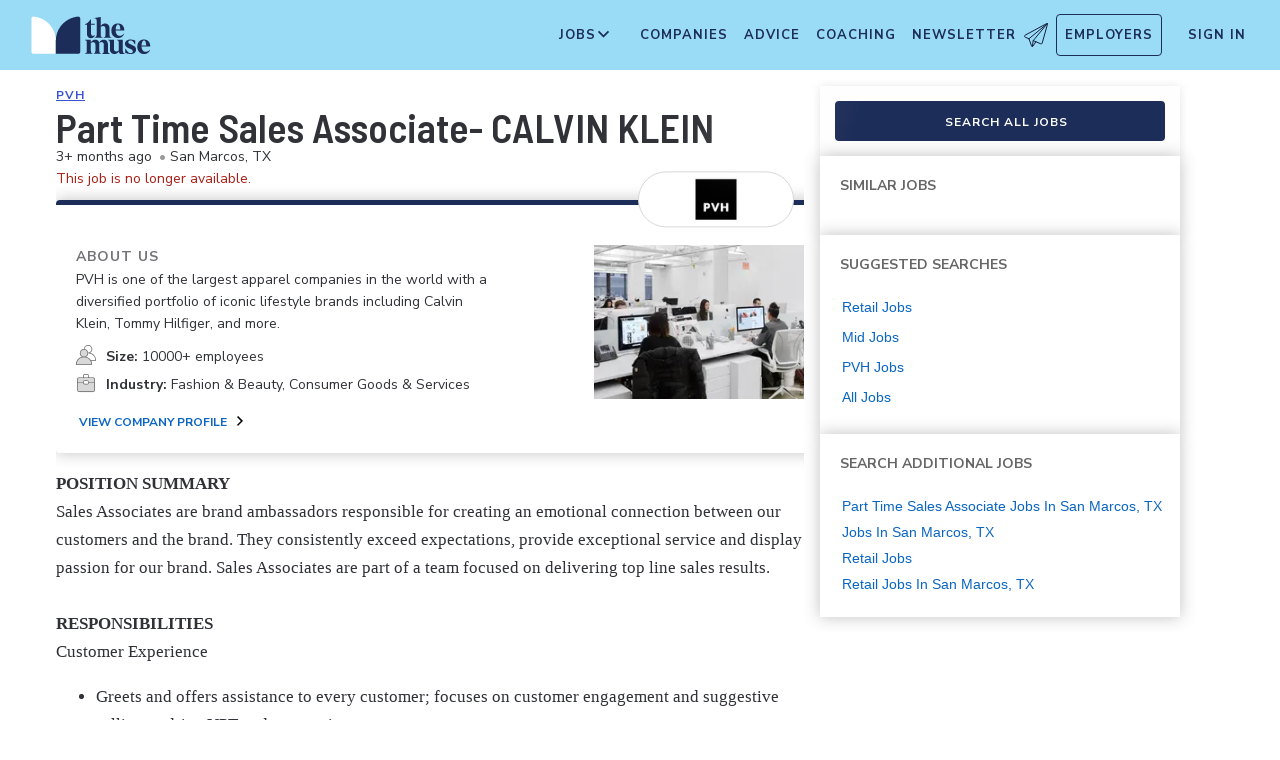

--- FILE ---
content_type: text/html; charset=utf-8
request_url: https://www.themuse.com/jobs/pvh/part-time-sales-associate-calvin-klein-3ce4a4
body_size: 26274
content:
<!DOCTYPE html><html lang="en" class="__variable_68d6dd __variable_c14089"><head><meta charSet="utf-8"/><meta name="viewport" content="width=device-width, height=device-height, initial-scale=1"/><link rel="stylesheet" href="https://themuse-renderer.vercel.app/_next/static/css/9a5ae56fa89e339e.css?dpl=dpl_DnwLRJyP8Dc11yhuVmpTtKNn45ku" data-precedence="next"/><link rel="stylesheet" href="https://themuse-renderer.vercel.app/_next/static/css/3329f5b6088b5d9d.css?dpl=dpl_DnwLRJyP8Dc11yhuVmpTtKNn45ku" data-precedence="next"/><link rel="stylesheet" href="https://themuse-renderer.vercel.app/_next/static/css/071217ef94935b39.css?dpl=dpl_DnwLRJyP8Dc11yhuVmpTtKNn45ku" data-precedence="next"/><link rel="stylesheet" href="https://themuse-renderer.vercel.app/_next/static/css/5e8db173ec976afb.css?dpl=dpl_DnwLRJyP8Dc11yhuVmpTtKNn45ku" data-precedence="next"/><link rel="stylesheet" href="https://themuse-renderer.vercel.app/_next/static/css/45df8d825364baa3.css?dpl=dpl_DnwLRJyP8Dc11yhuVmpTtKNn45ku" data-precedence="next"/><link rel="stylesheet" href="https://themuse-renderer.vercel.app/_next/static/css/7c77e771666a71c1.css?dpl=dpl_DnwLRJyP8Dc11yhuVmpTtKNn45ku" data-precedence="next"/><link rel="stylesheet" href="https://themuse-renderer.vercel.app/_next/static/css/38357be66fe65faa.css?dpl=dpl_DnwLRJyP8Dc11yhuVmpTtKNn45ku" data-precedence="next"/><link rel="stylesheet" href="https://themuse-renderer.vercel.app/_next/static/css/61ec230ba6ae2977.css?dpl=dpl_DnwLRJyP8Dc11yhuVmpTtKNn45ku" data-precedence="next"/><link rel="stylesheet" href="https://themuse-renderer.vercel.app/_next/static/css/afe2799e30053f09.css?dpl=dpl_DnwLRJyP8Dc11yhuVmpTtKNn45ku" data-precedence="next"/><link rel="stylesheet" href="https://themuse-renderer.vercel.app/_next/static/css/18dd9705f7233706.css?dpl=dpl_DnwLRJyP8Dc11yhuVmpTtKNn45ku" data-precedence="next"/><link rel="stylesheet" href="https://themuse-renderer.vercel.app/_next/static/css/6b2460ac8ad832c2.css?dpl=dpl_DnwLRJyP8Dc11yhuVmpTtKNn45ku" data-precedence="next"/><link rel="stylesheet" href="https://themuse-renderer.vercel.app/_next/static/css/fd3a55510acf6ac1.css?dpl=dpl_DnwLRJyP8Dc11yhuVmpTtKNn45ku" data-precedence="next"/><link rel="preload" as="script" fetchPriority="low" href="https://themuse-renderer.vercel.app/_next/static/chunks/webpack-03f6c39f9eb1fb16.js?dpl=dpl_DnwLRJyP8Dc11yhuVmpTtKNn45ku"/><script src="https://themuse-renderer.vercel.app/_next/static/chunks/7eeef67d-82a5c25b638cfadd.js?dpl=dpl_DnwLRJyP8Dc11yhuVmpTtKNn45ku" async=""></script><script src="https://themuse-renderer.vercel.app/_next/static/chunks/4079-1f3d02bdad28dc1f.js?dpl=dpl_DnwLRJyP8Dc11yhuVmpTtKNn45ku" async=""></script><script src="https://themuse-renderer.vercel.app/_next/static/chunks/main-app-ce4f48bac08a1efb.js?dpl=dpl_DnwLRJyP8Dc11yhuVmpTtKNn45ku" async=""></script><script src="https://themuse-renderer.vercel.app/_next/static/chunks/4103-0113b625b23f227c.js?dpl=dpl_DnwLRJyP8Dc11yhuVmpTtKNn45ku" async=""></script><script src="https://themuse-renderer.vercel.app/_next/static/chunks/2111-995a2dd43cfc3e1c.js?dpl=dpl_DnwLRJyP8Dc11yhuVmpTtKNn45ku" async=""></script><script src="https://themuse-renderer.vercel.app/_next/static/chunks/13-cdc5f09203cc5880.js?dpl=dpl_DnwLRJyP8Dc11yhuVmpTtKNn45ku" async=""></script><script src="https://themuse-renderer.vercel.app/_next/static/chunks/2456-15299a54b1f664ad.js?dpl=dpl_DnwLRJyP8Dc11yhuVmpTtKNn45ku" async=""></script><script src="https://themuse-renderer.vercel.app/_next/static/chunks/637-70a18f1fc229477f.js?dpl=dpl_DnwLRJyP8Dc11yhuVmpTtKNn45ku" async=""></script><script src="https://themuse-renderer.vercel.app/_next/static/chunks/9463-16ea9cd182c307ba.js?dpl=dpl_DnwLRJyP8Dc11yhuVmpTtKNn45ku" async=""></script><script src="https://themuse-renderer.vercel.app/_next/static/chunks/4464-7230f003089f9bab.js?dpl=dpl_DnwLRJyP8Dc11yhuVmpTtKNn45ku" async=""></script><script src="https://themuse-renderer.vercel.app/_next/static/chunks/6643-992d016876c6fc92.js?dpl=dpl_DnwLRJyP8Dc11yhuVmpTtKNn45ku" async=""></script><script src="https://themuse-renderer.vercel.app/_next/static/chunks/3978-3b68df6c3febd8c8.js?dpl=dpl_DnwLRJyP8Dc11yhuVmpTtKNn45ku" async=""></script><script src="https://themuse-renderer.vercel.app/_next/static/chunks/app/jobs/%5Bcompany%5D/%5Bjob%5D/page-6723667b314883ec.js?dpl=dpl_DnwLRJyP8Dc11yhuVmpTtKNn45ku" async=""></script><script src="https://themuse-renderer.vercel.app/_next/static/chunks/app/global-error-b038fd9a713b66ea.js?dpl=dpl_DnwLRJyP8Dc11yhuVmpTtKNn45ku" async=""></script><script src="https://themuse-renderer.vercel.app/_next/static/chunks/684-e473e68463dc87d6.js?dpl=dpl_DnwLRJyP8Dc11yhuVmpTtKNn45ku" async=""></script><script src="https://themuse-renderer.vercel.app/_next/static/chunks/app/layout-9dc857a7bc4046f7.js?dpl=dpl_DnwLRJyP8Dc11yhuVmpTtKNn45ku" async=""></script><link rel="preload" href="https://www.googletagmanager.com/gtm.js?id=GTM-P3K3QB" as="script"/><meta name="next-size-adjust" content=""/><link rel="preconnect" href="https://connect.facebook.net"/><link rel="preconnect" href="https://snap.licdn.com"/><link rel="preconnect" href="https://track-1.themuse.com"/><link rel="preconnect" href="https://www.googletagmanager.com"/><link rel="dns-prefetch" href="https://connect.facebook.net"/><link rel="dns-prefetch" href="https://snap.licdn.com"/><link rel="dns-prefetch" href="https://track-1.themuse.com"/><link rel="dns-prefetch" href="https://www.googletagmanager.com"/><link rel="apple-touch-icon" sizes="180x180" href="https://public-assets.themuse.com/images/favicons/apple-touch-icon.png"/><link rel="icon" type="image/png" sizes="32x32" href="https://public-assets.themuse.com/images/favicons/favicon-32x32.png"/><link rel="icon" type="image/png" sizes="16x16" href="https://public-assets.themuse.com/images/favicons/favicon-16x16.png"/><link rel="shortcut icon" href="https://public-assets.themuse.com/images/favicons/favicon.ico" sizes="any"/><meta name="theme-color" content="#9ADBF5"/><title>Part Time Sales Associate- CALVIN KLEIN at PVH | The Muse | The Muse</title><meta name="description" content="Find our Part Time Sales Associate- CALVIN KLEIN job description for PVH located in San Marcos, TX, as well as other career opportunities that the company is hiring for."/><meta name="robots" content="index, follow"/><link rel="canonical" href="https://www.themuse.com/jobs/pvh/part-time-sales-associate-calvin-klein-3ce4a4"/><meta property="og:title" content="Part Time Sales Associate- CALVIN KLEIN at PVH | The Muse"/><meta property="og:description" content="Find our Part Time Sales Associate- CALVIN KLEIN job description for PVH located in San Marcos, TX, as well as other career opportunities that the company is hiring for."/><meta property="og:url" content="https://www.themuse.com/jobs/pvh/part-time-sales-associate-calvin-klein-3ce4a4/"/><meta property="og:image" content="https://assets.themuse.com/uploaded/companies/338/small_logo.png?v=1662576279"/><meta property="og:image:alt" content="PVH logo"/><meta property="og:type" content="website"/><meta name="twitter:card" content="summary"/><meta name="twitter:title" content="Part Time Sales Associate- CALVIN KLEIN at PVH | The Muse"/><meta name="twitter:description" content="Find our Part Time Sales Associate- CALVIN KLEIN job description for PVH located in San Marcos, TX, as well as other career opportunities that the company is hiring for."/><meta name="twitter:image" content="https://assets.themuse.com/uploaded/companies/338/small_logo.png?v=1662576279"/><link rel="icon" href="https://themuse-renderer.vercel.app/images/logo16x16.png" type="image/png" sizes="16x16"/><link rel="icon" href="https://themuse-renderer.vercel.app/images/logo32x32.png" type="image/png" sizes="32x32"/><link rel="apple-touch-icon" href="https://themuse-renderer.vercel.app/images/apple-touch-icon.png" type="image/png" sizes="180x180"/><script src="https://themuse-renderer.vercel.app/_next/static/chunks/polyfills-42372ed130431b0a.js?dpl=dpl_DnwLRJyP8Dc11yhuVmpTtKNn45ku" noModule=""></script></head><body><div hidden=""><!--$--><!--/$--></div><script>(self.__next_s=self.__next_s||[]).push([0,{"children":"\n              window.dataLayer = window.dataLayer || [];\n            ","id":"DataLayer-Setup"}])</script><script>(self.__next_s=self.__next_s||[]).push([0,{"children":"\n            const noop = () => null;\n            window.OskarTS = window.OskarTS || {\n              q: [],\n              capture: noop,\n              getOskarID: noop,\n              getSessionID: noop\n            };\n          ","id":"ASYNC_OSKAR (deprecated)"}])</script><script>
        if (typeof window !== 'undefined') {
          try {
            localStorage.setItem('user_geo_context', '{"country":"US","city":"Columbus","region":"OH","latitude":"39.9625","longitude":"-83.0061","timezone":"America/New_York"}');

            // Also set on window for immediate access
            window.__geo_context = {"country":"US","city":"Columbus","region":"OH","latitude":"39.9625","longitude":"-83.0061","timezone":"America/New_York"};

          } catch (error) {
            console.debug('Failed to set geo context:', error);
          }
        }
      </script><main><header class="header_header__LTrRV"><a tabindex="0" aria-label="Skip to main content" class="header_skipNav__lTTlW" href="#">Skip to main content</a><a class="header_logoAnchor__ivx_7" href="https://www.themuse.com/" aria-label="Home Page"><svg xmlns="http://www.w3.org/2000/svg" aria-labelledby="MuseColorLogo" aria-describedby="MuseColorLogoDesc" viewBox="0 0 103 33" width="1em" height="1em" class="header_logo__iydRN"><title id="MuseColorLogo">The Muse Logo</title><desc id="MuseColorLogoDesc">A logo with &amp;quat;the muse&amp;quat; in dark blue text.</desc><path d="M48.0115 15.3357V7.68611H46.248V7.2835C48.2884 6.55237 49.991 5.10037 51.0351 3.20105H51.5383V6.78024H54.8155V7.68611H51.5383V15.0458C51.5383 16.306 52.0456 17.2641 53.1004 17.2641C53.6868 17.2517 54.2465 17.0171 54.6666 16.6079L54.9685 16.7085C54.3123 18.0694 53.2011 19.2772 51.2887 19.2772C49.2193 19.1524 48.0115 17.7513 48.0115 15.3357Z" fill="#1D2D5A"></path><path d="M56.3294 16.4307V4.08277C56.3294 2.41999 55.4195 2.267 54.562 2.267L54.5137 1.91673L59.8039 1.01086V8.92212C60.1575 8.22335 60.6981 7.63651 61.3657 7.22704C62.0332 6.81756 62.8013 6.60155 63.5844 6.6031C65.5532 6.6031 67.4173 7.91561 67.4173 10.5366V16.4831C67.4173 18.1459 68.3231 18.4478 69.08 18.6008V18.9511H62.4773V18.6008C63.1335 18.4478 63.8864 18.1459 63.8864 16.4831V10.9875C63.8864 9.42539 62.9805 8.82147 61.974 8.76913C61.1689 8.77371 60.3947 9.07966 59.8039 9.62669V16.4307C59.8039 18.0935 60.6092 18.3955 61.3661 18.5485V18.9028H54.6063V18.5565C55.4115 18.3955 56.3294 18.0935 56.3294 16.4307Z" fill="#1D2D5A"></path><path d="M68.9795 12.8516C68.9795 8.92218 71.2985 6.60315 74.7247 6.60315C78.5052 6.60315 80.1156 9.52609 80.0673 12.5497H72.607C72.76 15.8269 74.3704 17.24 76.2305 17.24C76.9032 17.2126 77.5622 17.0406 78.1624 16.7356C78.7627 16.4306 79.2902 15.9998 79.709 15.4726L80.011 15.5249C79.6181 16.5857 78.9105 17.5011 77.9831 18.1486C77.0556 18.7962 75.9525 19.145 74.8213 19.1484C72.0031 19.1524 68.9795 17.0871 68.9795 12.8516ZM76.629 11.7968C76.629 9.9287 76.1218 7.36811 74.7126 7.36811C73.3035 7.36811 72.6996 10.0897 72.6473 11.7968H76.629Z" fill="#1D2D5A"></path><path d="M62.5256 30.192V24.6964C62.5256 23.1866 61.5714 22.5827 60.5126 22.5827C59.7931 22.5904 59.1052 22.8794 58.5962 23.3879C58.6378 23.6717 58.654 23.9587 58.6445 24.2455V30.192C58.6445 31.8548 59.3531 32.1567 60.0576 32.3097V32.66H53.8575V32.3097C54.562 32.1567 55.2706 31.8548 55.2706 30.192V24.7487C55.2706 23.2349 54.3607 22.631 53.2576 22.631C52.5615 22.6434 51.8946 22.913 51.3854 23.3879V30.192C51.3854 31.8548 52.09 32.1567 52.7946 32.3097V32.66H46.2441V32.3097C47.1017 32.1567 47.9552 31.8548 47.9552 30.192V22.9853C47.9552 21.3225 47.1017 21.0165 46.2441 20.9159V20.5696H51.3854V22.8363C52.243 21.4755 53.4508 20.469 55.1659 20.469C55.9401 20.4344 56.7018 20.6726 57.3183 21.142C57.9348 21.6114 58.3671 22.2822 58.5398 23.0376C59.3974 21.5762 60.6092 20.469 62.4209 20.469C64.3897 20.469 66.0001 21.7775 66.0001 24.3985V30.345C66.0001 32.0118 66.91 32.3137 67.6629 32.4627V32.817H61.2212V32.4627C61.821 32.1567 62.5256 31.8427 62.5256 30.192Z" fill="#1D2D5A"></path><path d="M67.7195 28.8794V22.9329C67.7195 21.2701 66.8096 20.9681 66.0044 20.8675V20.5132H71.198V28.4285C71.198 29.9906 72.1039 30.5945 73.1104 30.6468C73.9368 30.6277 74.7269 30.3036 75.3288 29.7369V22.9852C75.3288 21.3224 74.5719 21.0164 73.9197 20.9158V20.5696H78.8556V30.2966C78.8556 31.9593 79.7655 32.2613 80.5224 32.4143V32.7645H76.3474C75.8974 32.1445 75.572 31.4431 75.3892 30.6992C74.9732 31.3583 74.4017 31.9052 73.7251 32.292C73.0484 32.6788 72.2871 32.8936 71.508 32.9175C69.5353 32.8129 67.7195 31.5004 67.7195 28.8794Z" fill="#1D2D5A"></path><path d="M80.9732 31.907V28.3762H81.3758C82.789 31.2508 84.1498 32.1083 85.563 32.1083C86.7708 32.1083 87.3747 31.4521 87.3747 30.5462C87.3747 29.0807 85.7119 28.6781 83.8962 27.8729C81.7301 26.9147 80.6753 25.8075 80.6753 24.1448C80.6753 21.9264 82.4387 20.3643 85.414 20.3643C86.7958 20.4129 88.1584 20.7031 89.4401 21.2218V24.495H89.0375C87.9303 21.7251 86.6218 21.1695 85.4583 21.1695C84.2021 21.1695 83.4452 21.8257 83.4452 22.6833C83.4452 23.9434 85.2087 24.2937 87.427 25.4049C88.7355 25.9565 90.197 26.8141 90.197 28.9318C90.197 31.4521 88.2846 32.8612 85.563 32.8612C83.9849 32.851 82.4246 32.5266 80.9732 31.907Z" fill="#1D2D5A"></path><path d="M91.2437 26.6087C91.2437 22.6793 93.5627 20.3602 96.9889 20.3602C100.721 20.3602 102.384 23.2832 102.331 26.3068H94.8671C95.0201 29.584 96.6346 30.9931 98.4906 30.9931C99.1631 30.9664 99.8219 30.7951 100.422 30.4908C101.022 30.1865 101.55 29.7564 101.969 29.2297L102.271 29.282C101.877 30.3428 101.169 31.258 100.241 31.9054C99.3125 32.5529 98.209 32.9018 97.0774 32.9055C94.231 32.9136 91.2437 30.8482 91.2437 26.6087ZM98.8529 25.5499C98.8529 23.6858 98.3497 21.1212 96.9406 21.1212C95.5314 21.1212 94.9275 23.8468 94.8712 25.5499H98.8529Z" fill="#1D2D5A"></path><path d="M21.3126 21.8795V21.5459C21.3164 16.3199 19.3644 11.2816 15.8407 7.4221C12.317 3.56264 7.47667 1.16144 2.27184 0.69081C1.81122 0.645113 1.35124 0.783661 0.992486 1.07616C0.633737 1.36866 0.405416 1.79131 0.357422 2.25169V21.8961V30.8646C0.363487 31.3303 0.551411 31.7752 0.881075 32.1042C1.21074 32.4333 1.656 32.6204 2.12175 32.6256H21.3126V21.8795Z" fill="white"></path><path d="M21.3125 21.8795V21.546C21.3088 16.3199 23.2607 11.2816 26.7844 7.42217C30.3081 3.56272 35.1485 1.16151 40.3533 0.690883C40.5893 0.670889 40.8269 0.698502 41.0519 0.772106C41.277 0.845709 41.485 0.963801 41.6636 1.11935C41.8422 1.2749 41.9876 1.46472 42.0914 1.67759C42.1952 1.89045 42.2552 2.12201 42.2677 2.35849V21.9529V30.9213C42.2625 31.3868 42.0753 31.8317 41.7462 32.1608C41.417 32.4899 40.9722 32.6771 40.5067 32.6823H21.3125V21.8795Z" fill="#1D2D5A"></path></svg></a><div class="header_newsletterWrapper__vZB1B"><div class="header_menuItem__NTVuQ"><a class="header_newsletterButton__FdiOh" href="https://www.themuse.com/email-signup" aria-label="Open Newsletter Modal">Newsletter <svg width="20" height="20" viewBox="0 0 24 24" aria-hidden="true" aria-labelledby="tm-icon-arrowDownShape"><g stroke="#000" stroke-linecap="round" stroke-linejoin="round" clip-path="url(#Airplane)"><path d="M4.953 15.765 23.299.617M9.231 17.6l7.489 3.21a1.07 1.07 0 0 0 1.452-.7L23.48 1.18a.535.535 0 0 0-.769-.616L1.063 12.208a1.071 1.071 0 0 0 .086 1.927l3.8 1.63"></path><path d="m4.953 15.765 2.6 7.2a.806.806 0 0 0 1.43.168l2.89-4.4"></path><path d="M23.299.617 9.23 17.6l-.915 5.9"></path></g><defs><clipPath id="Airplane"><path fill="#fff" d="M0 0h24v24H0z"></path></clipPath></defs></svg></a></div></div><nav class="header_navItems__bJ1FL"><div class="header_navItem__gQwCU"><button type="button" class="header_navButton__5gZ6n header_hamburgerButton__IGLjV" aria-label="Open Navigation Menu" aria-haspopup="true"><svg height="1em" width="1em"><path fill="none" stroke="#FFF" stroke-linecap="round" d="M.5.5h18m-18 16h18m-18-8h18"></path></svg></button></div><ul class="header_menu__VGAiH header_mainMenu__t2GwC"><li class="header_menuItemSubNav__qOBog" data-key="jobs"><div class="header_trigger__UVPz4"></div><details class="header_subMenu__LlKvP"><summary class="header_menuItem__NTVuQ" aria-label="Open Jobs Sub Menu"><span class="header_menuItemLink__V59xT">Jobs</span><svg width="1em" height="1em" viewBox="0 0 10 10" aria-hidden="true" aria-labelledby="tm-icon-arrowUpShape" class="header_arrowUp__It7o8"><path fill="#333" d="M5 .757L9.243 5l-.943.943-3.3-3.3-3.3 3.3L.757 5z"></path></svg><svg width="1em" height="1em" viewBox="0 0 10 10" aria-hidden="true" aria-labelledby="tm-icon-arrowDownShape" class="header_arrowDown__ouktZ"><path fill="#333" d="M5 9.243L.757 5l.943-.943 3.3 3.3 3.3-3.3.943.943z"></path></svg></summary><ul class="header_detailsList__Uc0eh"><li class="header_subMenuItem__d4sEO header_hiddenMobile__gApYJ"><a class="header_menuItemLink__V59xT header_subMenuItemLink__u5Lqi" href="https://www.themuse.com/search/category/account_management/">Account Management</a></li><li class="header_subMenuItem__d4sEO header_hiddenMobile__gApYJ"><a class="header_menuItemLink__V59xT header_subMenuItemLink__u5Lqi" href="https://www.themuse.com/search/category/accounting_finance/">Accounting and Finance</a></li><li class="header_subMenuItem__d4sEO"><a class="header_menuItemLink__V59xT header_subMenuItemLink__u5Lqi" href="https://www.themuse.com/search/category/administration_office/">Administration and Office</a></li><li class="header_subMenuItem__d4sEO"><a class="header_menuItemLink__V59xT header_subMenuItemLink__u5Lqi" href="https://www.themuse.com/search/category/advertising_marketing/">Advertising and Marketing</a></li><li class="header_subMenuItem__d4sEO header_hiddenMobile__gApYJ"><a class="header_menuItemLink__V59xT header_subMenuItemLink__u5Lqi" href="https://www.themuse.com/search/category/arts/">Arts</a></li><li class="header_subMenuItem__d4sEO header_hiddenMobile__gApYJ"><a class="header_menuItemLink__V59xT header_subMenuItemLink__u5Lqi" href="https://www.themuse.com/search/category/business_operations/">Business Operations</a></li><li class="header_subMenuItem__d4sEO"><a class="header_menuItemLink__V59xT header_subMenuItemLink__u5Lqi" href="https://www.themuse.com/search/category/computer_it/">Computer and IT</a></li><li class="header_subMenuItem__d4sEO"><a class="header_menuItemLink__V59xT header_subMenuItemLink__u5Lqi" href="https://www.themuse.com/search/category/customer_service/">Customer Service</a></li><li class="header_subMenuItem__d4sEO header_hiddenMobile__gApYJ"><a class="header_menuItemLink__V59xT header_subMenuItemLink__u5Lqi" href="https://www.themuse.com/search/category/data_analytics/">Data and Analytics</a></li><li class="header_subMenuItem__d4sEO"><a class="header_menuItemLink__V59xT header_subMenuItemLink__u5Lqi" href="https://www.themuse.com/search/category/design_ux/">Design and UX</a></li><li class="header_subMenuItem__d4sEO header_hiddenMobile__gApYJ"><a class="header_menuItemLink__V59xT header_subMenuItemLink__u5Lqi" href="https://www.themuse.com/search/category/education/">Education</a></li><li class="header_subMenuItem__d4sEO header_hiddenMobile__gApYJ"><a class="header_menuItemLink__V59xT header_subMenuItemLink__u5Lqi" href="https://www.themuse.com/search/category/healthcare/">Healthcare</a></li><li class="header_subMenuItem__d4sEO"><a class="header_menuItemLink__V59xT header_subMenuItemLink__u5Lqi" href="https://www.themuse.com/search/category/human_resources_recruitment/">Human Resources and Recruitment</a></li><li class="header_subMenuItem__d4sEO header_hiddenMobile__gApYJ"><a class="header_menuItemLink__V59xT header_subMenuItemLink__u5Lqi" href="https://www.themuse.com/search/category/management/">Management</a></li><li class="header_subMenuItem__d4sEO header_hiddenMobile__gApYJ"><a class="header_menuItemLink__V59xT header_subMenuItemLink__u5Lqi" href="https://www.themuse.com/search/category/media_pr_communications/">Media, PR, and Communications</a></li><li class="header_subMenuItem__d4sEO"><a class="header_menuItemLink__V59xT header_subMenuItemLink__u5Lqi" href="https://www.themuse.com/search/category/product_management/">Product Management</a></li><li class="header_subMenuItem__d4sEO header_hiddenMobile__gApYJ"><a class="header_menuItemLink__V59xT header_subMenuItemLink__u5Lqi" href="https://www.themuse.com/search/category/project_management/">Project Management</a></li><li class="header_subMenuItem__d4sEO"><a class="header_menuItemLink__V59xT header_subMenuItemLink__u5Lqi" href="https://www.themuse.com/search/category/sales/">Sales</a></li><li class="header_subMenuItem__d4sEO"><a class="header_menuItemLink__V59xT header_subMenuItemLink__u5Lqi" href="https://www.themuse.com/search/category/software_engineering/">Software Engineering</a></li><li class="header_subMenuItem__d4sEO header_hiddenMobile__gApYJ"><a class="header_menuItemLink__V59xT header_subMenuItemLink__u5Lqi" href="https://www.themuse.com/search/category/writing_editing/">Writing and Editing</a></li><li class="header_subMenuItem__d4sEO"><a class="header_menuItemLink__V59xT header_subMenuItemLink__u5Lqi" href="https://www.themuse.com/search/">View All Jobs <svg viewBox="0 0 6.89 11.31" width="1em" height="1em" aria-hidden="true" aria-labelledby="tm-icon-arrowRightShape"><path fill="#53b6d0" d="M1.24 11.31L0 10.07l4.42-4.42L0 1.24 1.24 0l5.65 5.65-5.65 5.66z"></path></svg></a></li></ul></details></li><li class="header_menuItem__NTVuQ" data-key="companies"><a class="header_menuItemLink__V59xT" href="https://www.themuse.com/companies" data-link="companies">Companies</a></li><li class="header_menuItem__NTVuQ" data-key="advice"><a class="header_menuItemLink__V59xT" href="https://www.themuse.com/advice" data-link="advice">Advice</a></li><li class="header_menuItem__NTVuQ" data-key="coaching"><a class="header_menuItemLink__V59xT" href="https://www.themuse.com/coaching" data-link="coaching">Coaching</a></li><li class="header_menuItem__NTVuQ" data-key="newsletter"><a class="header_menuItemLink__V59xT" href="https://www.themuse.com/email-signup" data-link="newsletter">Newsletter<svg width="24" height="24" viewBox="0 0 24 24" aria-hidden="true" aria-labelledby="tm-icon-arrowDownShape"><g stroke="#000" stroke-linecap="round" stroke-linejoin="round" clip-path="url(#Airplane)"><path d="M4.953 15.765 23.299.617M9.231 17.6l7.489 3.21a1.07 1.07 0 0 0 1.452-.7L23.48 1.18a.535.535 0 0 0-.769-.616L1.063 12.208a1.071 1.071 0 0 0 .086 1.927l3.8 1.63"></path><path d="m4.953 15.765 2.6 7.2a.806.806 0 0 0 1.43.168l2.89-4.4"></path><path d="M23.299.617 9.23 17.6l-.915 5.9"></path></g><defs><clipPath id="Airplane"><path fill="#fff" d="M0 0h24v24H0z"></path></clipPath></defs></svg></a></li><li class="header_menuItem__NTVuQ header_outlined__eyBEe" data-key="employers"><a class="header_menuItemLink__V59xT" href="https://share.hsforms.com/1j7c2fX44SWaLy4i8zsHqJwr1cv3" data-link="employers">Employers</a></li></ul><div class="header_navItem__gQwCU"><a tabindex="0" class="header_signIn__A2xJt header_menuItemLink__V59xT" aria-label="Sign In" href="https://www.themuse.com/user/login">Sign In</a></div><ul class="header_menu__VGAiH header_userMenu__r0mXR" aria-label="Hi undefined"><li class="header_menuItem__NTVuQ"><a class="header_menuItemLink__V59xT" data-header-link="saved-companies" href="https://www.themuse.com/companies?favorited=true">Saved Companies</a></li><li class="header_menuItem__NTVuQ"><a class="header_menuItemLink__V59xT" data-header-link="account-settings" href="https://www.themuse.com/user">Account Settings</a></li><li class="header_menuItem__NTVuQ"><a class="header_menuItemLink__V59xT" data-header-link="sign-out" href="https://www.themuse.com/user/logout">Sign Out</a></li></ul><button class="header_closeButton__OJNzq" tabindex="0" type="button" aria-label="Close Navigation Menu"><svg viewBox="0 0 18 19" aria-hidden="true" height="1em" width="1em"><path d="M.818 1.258l16.417 16.418m-.053-16.418L.765 17.676" fill="none" fill-rule="evenodd" stroke="#333" stroke-width="1.35"></path></svg></button></nav></header><div class="standalone-job-page_standaloneJobPage__bylHB"><div class="standalone-job-page_mainContent__TdY_g"><div class="job-details_jobDetailWrapper__Hv5UL job-details_standaloneJobPage__WZNID"><div class="job-details_stickyHeaderContainer__4RVXf  job-details_hideOnDesktop__2pzYp job-details_standaloneJobPage__WZNID"><div></div></div><div class="job-details_content__bv6gF job-details_loaded__HbRL_"><header class="job-header_jobHeaderContainer__TmHUQ"><div class="job-header_jobHeaderCompanyNameProgrammatic__ddHKY"><a href="https://www.themuse.com/profiles/pvh" target="_blank" rel="noopener noreferrer">PVH</a></div><h1 class="job-header_jobHeaderTitle__MNtYU">Part Time Sales Associate- CALVIN KLEIN</h1><div class="job-header_jobHeaderSubHeading__KsurC"><div>3+ months ago<span class="job-header_bullet__gUe9F">•</span> <span>San Marcos, TX</span> </div><p class="job-header_archivedJobMessage__YtlXk">This job is no longer available.</p><button class="square-button_button__VMEWo square-button_secondary100Button__oR_qT job-header_pulseButton__CKlVm undefined job-header_hideApplyButtonOnDesktop__aVvKk" data-tracking-event-type="click" data-tracking-props="{&quot;sp_page_section&quot;:&quot;job_detail&quot;,&quot;sp_page_is_external&quot;:false,&quot;sp_page_sponsor_id&quot;:&quot;338&quot;,&quot;sp_page_tab&quot;:null,&quot;sp_page_type&quot;:&quot;entity&quot;,&quot;sp_page_entity_id&quot;:&quot;10657332&quot;,&quot;sp_page_entity_uuid&quot;:&quot;ab50e17a-3688-453d-a84b-619ac086a503&quot;,&quot;sp_click_button_text&quot;:&quot;Search all jobs&quot;,&quot;sp_click_button_type&quot;:&quot;job_search&quot;,&quot;sp_click_component&quot;:&quot;button&quot;,&quot;sp_click_position&quot;:&quot;main&quot;,&quot;sp_click_target_page_section&quot;:&quot;off_site&quot;}" type="button"><span>Search all jobs</span></button></div></header><aside class="company-profile_companyInformationModule__WJ16Y company-profile_hasPhoto__QLbNt undefined job-details_companyDetails__pgk1i"><div class="company-logo_logoPill__AAz8l company-profile_companyLogo__dPlWx"><img alt="PVH Logo" loading="lazy" width="108" height="48" decoding="async" data-nimg="1" style="color:transparent" srcSet="/_next/image?url=https%3A%2F%2Fassets.themuse.com%2Fuploaded%2Fcompanies%2F338%2Fsmall_logo.png%3Fv%3D1662576279&amp;w=128&amp;q=75 1x, /_next/image?url=https%3A%2F%2Fassets.themuse.com%2Fuploaded%2Fcompanies%2F338%2Fsmall_logo.png%3Fv%3D1662576279&amp;w=256&amp;q=75 2x" src="/_next/image?url=https%3A%2F%2Fassets.themuse.com%2Fuploaded%2Fcompanies%2F338%2Fsmall_logo.png%3Fv%3D1662576279&amp;w=256&amp;q=75"/></div><h2>About Us</h2><p class="company-profile_companyShortDescription__EyFNZ">PVH is one of the largest apparel companies in the world with a diversified portfolio of iconic lifestyle brands including Calvin Klein, Tommy Hilfiger, and more.</p><ul><li><svg width="20px" height="20px" viewBox="0 0 20 20"><g stroke="none" stroke-width="1" fill="none" fill-rule="evenodd"><g transform="translate(-250.000000, -377.000000)" fill-rule="nonzero"><g transform="translate(228.000000, 232.000000)"><g transform="translate(20.000000, 143.000000)"><g transform="translate(2.000000, 2.000000)"><path d="M14.1298213,7.81811542 C14.9860301,7.329114 15.6416275,6.54476184 15.9779398,5.60709493 C16.3142521,4.66942802 16.308984,3.64043177 15.9631703,2.70633488 C15.6173565,1.7722571 14.95381,0.994849024 14.0926623,0.51485628 C13.2314675,0.0348635361 12.2296331,-0.115989961 11.2684854,0.0896037849 C10.3073377,0.29520231 9.45037629,0.843656208 8.8528222,1.63567888 C8.25522107,2.42770634 7.95649106,3.41093756 8.01067733,4.40743566 C8.06486359,5.40388597 8.46839135,6.34771797 9.14821261,7.06802968 C9.82803387,7.7882936 10.7392286,8.23753259 11.7168391,8.33426234 L12.5258702,8.33426234 C13.4159454,8.33550492 14.2970837,8.51491377 15.1189558,8.86216595 C15.9408278,9.20941813 16.6873471,9.71772727 17.3158984,10.358084 C17.9444026,10.9984885 18.4426152,11.7583715 18.7821261,12.5943861 C19.1215898,13.4304008 19.2956726,14.3262024 19.2944497,15.2305588 C19.2944497,15.2445138 19.2889934,15.2578954 19.2793039,15.2677404 C19.2696143,15.2775855 19.256444,15.2831293 19.2427093,15.2831293 L5,15.2831293 L5,16 L19.2427093,16 C19.443556,16 19.6361712,15.9189458 19.778175,15.7746636 C19.9202258,15.6303337 20,15.434628 20,15.2305588 C19.9972248,13.5008931 19.414111,11.8238457 18.3468956,10.4762243 C17.2796802,9.12865069 15.7921449,8.19103157 14.1298213,7.81811542 L14.1298213,7.81811542 Z M8.71119473,4.17163298 C8.71119473,3.48635236 8.91119473,2.816451 9.28588899,2.24665347 C9.66063029,1.67686072 10.1932267,1.2327593 10.8163217,0.970508873 C11.4394638,0.708263223 12.1251176,0.639644357 12.7866416,0.773335969 C13.4481656,0.90703236 14.0557855,1.23702707 14.5326905,1.72159823 C15.0096425,2.20616939 15.3344309,2.8235528 15.4659925,3.49567168 C15.5975541,4.16780967 15.5300564,4.86446465 15.2719191,5.49760487 C15.0138288,6.13069731 14.5767168,6.67183913 14.0159454,7.05259307 C13.455127,7.43329921 12.7958137,7.63650817 12.1213547,7.63650817 C11.2173095,7.63526559 10.3506585,7.2698049 9.71138288,6.62027222 C9.07210724,5.97073955 8.71241769,5.09018334 8.71119473,4.17163298 L8.71119473,4.17163298 Z" fill="#666666"></path><path d="M7.57,12 L8.43,12 C10.4377,12 12.36315,12.6978562 13.7828,13.94005 C15.20245,15.1822437 16,16.8670125 16,18.62375 C16,18.7235437 15.9547,18.819225 15.87405,18.8897938 C15.7934,18.9603625 15.68405,19 15.57,19 L0.43,19 C0.315955,19 0.206585,18.9603625 0.125945,18.8897938 C0.045305,18.819225 0,18.7235437 0,18.62375 C0,16.8670125 0.79755,15.1822437 2.2172,13.94005 C3.63685,12.6978562 5.5623,12 7.57,12 L7.57,12 Z" fill="#D8D8D8"></path><path d="M8,12 C10.20915,12 12,10.20915 12,8 C12,5.79085 10.20915,4 8,4 C5.79085,4 4,5.79085 4,8 C4,10.20915 5.79085,12 8,12 Z" fill="#D8D8D8"></path><path d="M10.039403,11.8250894 C10.8467104,11.3738458 11.4814567,10.667566 11.8442507,9.81698371 C12.206997,8.96640145 12.2773015,8.01950614 12.0440836,7.12465903 C11.8108657,6.22985967 11.2873075,5.43767645 10.5555104,4.8722133 C9.82366567,4.30675015 8.92489552,4 8,4 C7.07510448,4 6.17633433,4.30675015 5.44448955,4.8722133 C4.71269254,5.43767645 4.18913433,6.22985967 3.95591642,7.12465903 C3.72269851,8.01950614 3.79300299,8.96640145 4.15574925,9.81698371 C4.51854328,10.667566 5.15328955,11.3738458 5.96059701,11.8250894 C4.27266866,12.1976877 2.76220657,13.1345076 1.67855284,14.4809326 C0.594903881,15.8274053 0.00281313433,17.5030232 0,19.2312146 C0,19.4351099 0.0810125373,19.6306488 0.225222687,19.774808 C0.296625672,19.8461952 0.381397015,19.9028274 0.474688955,19.9414577 C0.567980896,19.9801357 0.667973731,20 0.768955224,20 L15.2310448,20 C15.4349851,20 15.6305672,19.9190149 15.7747582,19.774808 C15.918997,19.6306488 16,19.4351099 16,19.2312146 C15.9971821,17.5030232 15.4050866,15.8274053 14.3214328,14.4809326 C13.2377791,13.1345076 11.7273313,12.1976877 10.039403,11.8250894 L10.039403,11.8250894 Z M4.53731343,8.18171508 C4.53731343,7.49701857 4.74039403,6.82769776 5.1208597,6.25836681 C5.50137313,5.68908361 6.04217313,5.24533685 6.67486567,4.98332906 C7.30760597,4.72127351 8.0038209,4.65275133 8.67553433,4.78630989 C9.34724776,4.91986845 9.96422687,5.24958666 10.4484776,5.73377821 C10.9327761,6.21792201 11.2625672,6.83476486 11.3961552,7.50632995 C11.5297433,8.17789503 11.461206,8.8739562 11.1990925,9.50655676 C10.9370269,10.1391096 10.4931821,10.6797901 9.92377313,11.0602195 C9.35431642,11.4406012 8.68484776,11.6436369 8,11.6436369 C7.08202985,11.6423954 6.20202985,11.2772462 5.55290746,10.6282672 C4.90378507,9.97928816 4.53855522,9.0994825 4.53731343,8.18171508 L4.53731343,8.18171508 Z M15.2310448,19.2837403 L0.768955224,19.2837403 C0.755023284,19.2837403 0.741659701,19.2782012 0.731806567,19.2683646 C0.721953433,19.2584802 0.71641791,19.2451578 0.71641791,19.2312146 C0.718944478,17.4096229 1.44385433,15.6633341 2.73221731,14.3752604 C4.02058507,13.0871867 5.7672597,12.3624274 7.58925373,12.3598966 L8.41074627,12.3598966 C10.2327403,12.3624274 11.9794149,13.0871867 13.2677731,14.3752604 C14.5561313,15.6633341 15.2810507,17.4096229 15.2835821,19.2312146 C15.2835821,19.2451578 15.2780418,19.2584802 15.268203,19.2683646 C15.2583642,19.2782012 15.244991,19.2837403 15.2310448,19.2837403 Z" fill="#666666"></path></g></g></g></g></g></svg><strong>Size:</strong> <!-- -->10000+ employees</li><li><svg width="20" height="20" viewBox="0 0 20 20"><g stroke="none" stroke-width="1" fill="none" fill-rule="evenodd"><g transform="translate(-250.000000, -406.000000)" fill-rule="nonzero"><g transform="translate(228.000000, 232.000000)"><g transform="translate(20.000000, 143.000000)"><g transform="translate(0.000000, 29.000000)"><g transform="translate(2.000000, 2.000000)"><path d="M17.3555556,4.16666667 L3.75555556,4.16666667 C3.30468581,4.16666667 2.87228656,4.36419792 2.55347281,4.71585417 C2.23466331,5.06746354 2.05555556,5.54436979 2.05555556,6.04166667 L2.05555556,17.2916667 C2.05555556,17.7889635 2.23466331,18.2658698 2.55347281,18.6174792 C2.87228656,18.9691354 3.30468581,19.1666667 3.75555556,19.1666667 L17.3555556,19.1666667 C17.8064381,19.1666667 18.2388331,18.9691354 18.5576256,18.6174792 C18.8764606,18.2658698 19.0555556,17.7889635 19.0555556,17.2916667 L19.0555556,6.04166667 C19.0555556,5.54436979 18.8764606,5.06746354 18.5576256,4.71585417 C18.2388331,4.36419792 17.8064381,4.16666667 17.3555556,4.16666667 L17.3555556,4.16666667 Z M13.1055556,9.66510417 C13.1055556,10.0256198 12.9757181,10.3714167 12.7445606,10.6263229 C12.5134456,10.881276 12.1999231,11.0244792 11.8730556,11.0244792 L9.23805556,11.0244792 C8.91118806,11.0244792 8.59766556,10.881276 8.36655056,10.6263229 C8.13539306,10.3714167 8.00555556,10.0256198 8.00555556,9.66510417 L8.00555556,8.63385417 C8.00555556,8.27333854 8.13539306,7.92754167 8.36655056,7.67263542 C8.59766556,7.41768229 8.91118806,7.27447917 9.23805556,7.27447917 L11.8730556,7.27447917 C12.1999231,7.27447917 12.5134456,7.41768229 12.7445606,7.67263542 C12.9757181,7.92754167 13.1055556,8.27333854 13.1055556,8.63385417 L13.1055556,9.66510417 Z" fill="#D8D8D8"></path><path d="M16.9397517,4.46987952 L12.9277075,4.46987952 L12.9277075,2.62650602 C12.9254521,2.19583325 12.7533462,1.78344675 12.4487778,1.47890843 C12.1442528,1.17437446 11.7318581,1.00227711 11.3012031,1 L8.69879602,1 C8.26814102,1.00227711 7.85574625,1.17437446 7.55122125,1.47890843 C7.24665288,1.78344675 7.0745904,2.19583325 7.07229161,2.62650602 L7.07229161,4.46554217 L3.06024741,4.46554217 C2.78932816,4.46554217 2.52106771,4.51897831 2.27082458,4.62277108 C2.02058146,4.72660723 1.79326988,4.87871807 1.60190621,5.07051566 C1.41053821,5.26226988 1.25886993,5.48989398 1.15558906,5.7403759 C1.0523082,5.99081446 0.999440304,6.25920964 1.00000396,6.53012048 L1.00000396,16.939759 C1.00000396,17.4861783 1.21707093,18.0102169 1.60344163,18.396588 C1.98980799,18.782959 2.51383735,19 3.06024741,19 L16.9397517,19 C17.4861704,19 18.0102084,18.782959 18.3965791,18.396588 C18.7829498,18.0102169 18.9999906,17.4861783 18.9999906,16.939759 L18.9999906,6.53012048 C18.9999906,5.9837012 18.7829498,5.45966265 18.3965791,5.07329157 C18.0102084,4.68692048 17.4861704,4.46987952 16.9397517,4.46987952 L16.9397517,4.46987952 Z M7.72289337,2.62650602 C7.72402108,2.36803036 7.82720652,2.12046747 8.00998224,1.93770024 C8.19275797,1.75492867 8.44033362,1.65174313 8.69879602,1.65060241 L11.3012031,1.65060241 C11.5596655,1.65174313 11.8072411,1.75492867 11.9900168,1.93770024 C12.1727926,2.12046747 12.275978,2.36803036 12.2771057,2.62650602 L12.2771057,4.46554217 L7.72289337,4.46554217 L7.72289337,2.62650602 Z M3.06024741,5.12048193 L16.9397517,5.12048193 C17.3132405,5.12160964 17.6711582,5.27051084 17.9352591,5.53461205 C18.1993601,5.79871325 18.3482611,6.15663133 18.3493888,6.53012048 L18.3493888,9.21060241 L12.9277075,9.21060241 L12.9277075,8.9286747 C12.9265798,8.50916627 12.7594185,8.10713735 12.4627441,7.81050602 C12.166113,7.51383133 11.7640845,7.34666988 11.3445765,7.34554217 L8.65542256,7.34554217 C8.23591455,7.34666988 7.83388603,7.51383133 7.537255,7.81050602 C7.2405806,8.10713735 7.07341932,8.50916627 7.07229161,8.9286747 L7.07229161,9.21060241 L1.65061026,9.21060241 L1.65061026,6.53012048 C1.65175532,6.15663133 1.80063902,5.79871325 2.06474864,5.53461205 C2.32885826,5.27051084 2.68674128,5.12160964 3.06024741,5.12048193 L3.06024741,5.12048193 Z M12.2771057,8.9286747 L12.2771057,9.88289157 C12.275978,10.1298602 12.1773468,10.3663759 12.0027253,10.541041 C11.8280604,10.7156627 11.5915449,10.814294 11.3445765,10.8154217 L8.65542256,10.8154217 C8.40845414,10.814294 8.17193871,10.7156627 7.99727382,10.541041 C7.82265231,10.3663759 7.72402108,10.1298602 7.72289337,9.88289157 L7.72289337,8.9286747 C7.72289337,8.68135904 7.82113424,8.4441494 7.99601599,8.26926747 C8.17089775,8.09438554 8.40810715,7.99614458 8.65542256,7.99614458 L11.3445765,7.99614458 C11.5918919,7.99614458 11.8291013,8.09438554 12.0039831,8.26926747 C12.1788648,8.4441494 12.2771057,8.68135904 12.2771057,8.9286747 L12.2771057,8.9286747 Z M16.9397517,18.3493976 L3.06024741,18.3493976 C2.68674128,18.3482699 2.32885826,18.1993687 2.06474864,17.9352675 C1.80063902,17.6711663 1.65175532,17.3132482 1.65061026,16.939759 L1.65061026,9.86120482 L7.07229161,9.86120482 L7.07229161,9.88289157 C7.07341932,10.3024 7.2405806,10.7044289 7.537255,11.0010602 C7.83388603,11.2977349 8.23591455,11.4648964 8.65542256,11.4660241 L11.3445765,11.4660241 C11.7640845,11.4648964 12.166113,11.2977349 12.4627441,11.0010602 C12.7594185,10.7044289 12.9265798,10.3024 12.9277075,9.88289157 L12.9277075,9.86120482 L18.3493888,9.86120482 L18.3493888,16.939759 C18.3482611,17.3132482 18.1993601,17.6711663 17.9352591,17.9352675 C17.6711582,18.1993687 17.3132405,18.3482699 16.9397517,18.3493976 L16.9397517,18.3493976 Z" fill="#666666"></path></g></g></g></g></g></g></svg><strong>Industry:</strong> <!-- -->Fashion &amp; Beauty, Consumer Goods &amp; Services</li></ul><img alt="PVH" loading="lazy" width="250" height="167" decoding="async" data-nimg="1" style="color:transparent" srcSet="/_next/image?url=https%3A%2F%2Fassets.themuse.com%2Fuploaded%2Fcompanies%2F338%2Fsnapshot%2Fpvh.jpeg%3Fv%3D1662576279&amp;w=256&amp;q=75 1x, /_next/image?url=https%3A%2F%2Fassets.themuse.com%2Fuploaded%2Fcompanies%2F338%2Fsnapshot%2Fpvh.jpeg%3Fv%3D1662576279&amp;w=640&amp;q=75 2x" src="/_next/image?url=https%3A%2F%2Fassets.themuse.com%2Fuploaded%2Fcompanies%2F338%2Fsnapshot%2Fpvh.jpeg%3Fv%3D1662576279&amp;w=640&amp;q=75"/><a class="company-profile_companyProfileLink__5rAkE" href="https://www.themuse.com/profiles/pvh" target="_blank">View Company Profile<svg viewBox="0 0 6.89 11.31" width="1em" height="1em" aria-hidden="true" aria-labelledby="tm-icon-arrowRightShape"><path fill="#53b6d0" d="M1.24 11.31L0 10.07l4.42-4.42L0 1.24 1.24 0l5.65 5.65-5.65 5.66z"></path></svg></a></aside><div><p><b>POSITION SUMMARY</b><br>Sales Associates are brand ambassadors responsible for creating an emotional connection between our customers and the brand. They consistently exceed expectations, provide exceptional service and display passion for our brand. Sales Associates are part of a team focused on delivering top line sales results.<br><br><b>RESPONSIBILITIES</b><br>Customer Experience<br></p><ul><li>Greets and offers assistance to every customer; focuses on customer engagement and suggestive selling to drive UPT and conversion.</li><li>Maintains an in-depth knowledge of product and promotions to help explain value and build brand loyalty.</li><li>Prioritizes delivering an exceptional customer experience and always places our customer first; asks our customers for feedback and conveys business opportunities to management.</li></ul>Commitment to Efficiency<br><ul><li>Executes processing, replenishment, cashiering, promotions, and visual/marketing directives in alignment with brand standards.</li><li>Upholds backstock organization and adheres to all company tools, policies and procedures.</li><li>Maintains awareness of potential theft and reports concerns to management.</li></ul>Associate Morale</div><div class="job-alert-inline_container__sqUTY " data-tracking-event-type="impression" data-tracking-props="{&quot;sp_page_type&quot;:&quot;entity&quot;,&quot;sp_page_section&quot;:&quot;job_detail&quot;,&quot;sp_page_is_external&quot;:false,&quot;sp_impression_component&quot;:&quot;modal&quot;,&quot;sp_impression_modal_type&quot;:&quot;job_alert&quot;,&quot;sp_impression_position&quot;:&quot;main&quot;}"><div class="job-alert-subscription_container__JL0FK job-alert-inline_subscription__w2hS1"><div class="job-alert-subscription_headerContainer__G1WBd"><div class="job-alert-subscription_headerContent___XAht"><h3 class="job-alert-subscription_title__dvEFu">Want more jobs like this?</h3><p class="job-alert-subscription_description___GTcx">Get <strong>Retail</strong> jobs<!-- --> <!-- -->in <strong>San Marcos, TX</strong> <!-- -->delivered to your inbox every week.</p></div><div class="job-alert-subscription_imageContainer__xT2KP"><img alt="Job alert subscription" loading="lazy" width="200" height="200" decoding="async" data-nimg="1" class="job-alert-subscription_heroImage__lH3mn" style="color:transparent" srcSet="/_next/image?url=%2Fimages%2Fjobalerts_form.png&amp;w=256&amp;q=75 1x, /_next/image?url=%2Fimages%2Fjobalerts_form.png&amp;w=640&amp;q=75 2x" src="/_next/image?url=%2Fimages%2Fjobalerts_form.png&amp;w=640&amp;q=75"/></div></div><form class="job-alert-subscription_form__riM2U" noValidate="" role="form"><span class="email_field__amzOn job-alert-subscription_emailField__JHibh"><label for="job-alert-email" class="email_label__XN5Dx">Email Address<!-- -->*</label><span class="email_inputGroup__VspoG email_withIcon__7voRI"><input class="email_input__X3jcv" id="job-alert-email" autoCapitalize="off" autoCorrect="off" spellCheck="false" type="email" autoComplete="email" aria-required="true" aria-describedby="emailErrors" required="" aria-label="Email Address" pattern="[^@\s]+@[^@\s]+\.[^@\s]+" placeholder="Enter your email" value=""/><span class="email_outline__eVhS2 job-alert-subscription_emailFieldOutline__8pr92"><svg width="1em" height="1em" viewBox="0 0 16 16.58" fill="none" xmlns="http://www.w3.org/2000/svg" aria-hidden="true" aria-labelledby="tm-icon-mail" role=""><g fill="#53565F"><path d="M15.927 4.467a.12.12 0 0 0-.134 0l-6.5 6.5A1.814 1.814 0 0 1 8 11.502a1.86 1.86 0 0 1-1.3-.534L.207 4.494a.12.12 0 0 0-.134 0A.12.12 0 0 0 0 4.581v8a1.333 1.333 0 0 0 1.333 1.333h13.334A1.333 1.333 0 0 0 16 12.581v-8a.12.12 0 0 0-.073-.114Z" transform="translate(0 .58)"></path><path d="M7.406 10.288a.847.847 0 0 0 1.18 0l6.46-6.46a.333.333 0 0 0 .08-.34c-.073-.24-.28-.24-.46-.24H1.333c-.187 0-.387 0-.46.24a.333.333 0 0 0 .08.34l6.453 6.46Z" transform="translate(0 .58)"></path></g></svg></span></span></span><label class="job-alert-subscription_checkboxContainer___31nD"><span class="job-alert-subscription_checkboxInputContainer__XO9gs"><input type="checkbox" class="job-alert-subscription_checkboxInput__cvUaL" id="job-alert-newsletter"/><span class="job-alert-subscription_checkMark___qzgi"></span></span><span class="job-alert-subscription_checkboxLabel__VxnZV">Send me The Muse newsletters for the best in career advice and job search tips.</span></label><button type="submit" class="job-alert-subscription_submitButton__237JA ">Get jobs!</button></form><p class="job-alert-subscription_footer__sC1wC">By signing up, you agree to our<!-- --> <a href="https://www.themuse.com/user/terms" target="_blank">Terms of Service</a> <!-- -->&amp;<!-- --> <a href="https://www.themuse.com/user/privacy" target="_blank">Privacy Policy</a>.</p></div></div><div><br><ul><li>Demonstrates a sense of pride, commitment, and passion for the brand and our customers; treats customers and store team professionally, courteously, and respectfully.</li><li>Celebrates and embraces individuality, inclusion and partnership; builds relationships and seeks out feedback for continuous self-development.</li><li>Embraces innovation, change and company initiatives; works collaboratively to accomplish brand goals and objectives.</li></ul><b>QUALIFICATIONS</b><br><ul><li>Prior retail experience preferred.</li><li>High school graduate/equivalent preferred.</li><li>Flexible schedule required including nights, weekends and overnight shifts.</li><li>Excellent communication and time management skills.</li><li>Ability to walk, stand, bend, reach and squat for prolonged periods, and carry up to 2O pounds.</li></ul> PVH Corp. or its subsidiary ("PVH") is an equal opportunity employer and considers all applicants for employment on the basis of their individual capabilities and qualifications, consistent with applicable law and without regard to race, color, sex, gender identity or expression, age, religion, creed, national origin, citizenship status, sexual orientation, genetic information, physical or mental disability, military status or any other characteristic protected under federal, state or local law. In addition to complying with all applicable laws, PVH also has a strong corporate commitment to inclusion, diversity and to ensuring that all current and future PVH associates are compensated solely on job-related factors such as skill, ability, educational background, work quality, experience and potential. To achieve these goals, across the United States and its territories, PVH prohibits any PVH employee, agent or representative from requesting or otherwise considering any job applicant's current or prior wages, salary or other compensation information in connection with the hiring process. Accordingly, applicants are asked not to disclose this salary history information to PVH<p></p></div><div><b>Client-provided location(s):</b> <!-- -->San Marcos, TX</div><div><b>Job ID:</b> <!-- -->PVH-PVH1USR35723WDINTERNALENGLOBALEXTERNAL</div><div><b>Employment Type:</b> <!-- -->OTHER</div><div><b>Posted:</b> <!-- -->2023-01-04T11:19:38</div><button class="square-button_button__VMEWo square-button_secondary100Button__oR_qT job-details_pulseButton__wFotq job-details_jobApplyContentButton__Vbu0A" data-tracking-event-type="click" data-tracking-props="{&quot;sp_page_section&quot;:&quot;job_detail&quot;,&quot;sp_page_is_external&quot;:false,&quot;sp_page_sponsor_id&quot;:&quot;338&quot;,&quot;sp_page_tab&quot;:null,&quot;sp_page_type&quot;:&quot;entity&quot;,&quot;sp_page_entity_id&quot;:&quot;10657332&quot;,&quot;sp_page_entity_uuid&quot;:&quot;ab50e17a-3688-453d-a84b-619ac086a503&quot;,&quot;sp_click_button_text&quot;:&quot;Search all jobs&quot;,&quot;sp_click_button_type&quot;:&quot;job_search&quot;,&quot;sp_click_component&quot;:&quot;button&quot;,&quot;sp_click_position&quot;:&quot;bottom&quot;,&quot;sp_click_target_page_section&quot;:&quot;off_site&quot;}" type="button"><span>Search all jobs</span></button><div class="perks_perksAndBenefits__jAXuB"><h3>Perks and Benefits</h3><ul><li><svg viewBox="0 0 20 20" height="20" width="20"><path d="M15.94,6a1.1,1.1,0,0,0-.32-.78,1.14,1.14,0,0,0-.78-.32H11.53V1.6a1.14,1.14,0,0,0-.32-.78A1.14,1.14,0,0,0,10.43.5H6a1.14,1.14,0,0,0-.78.32,1.14,1.14,0,0,0-.32.78V4.91H1.6a1.14,1.14,0,0,0-.78.32A1.14,1.14,0,0,0,.5,6v4.42a1.14,1.14,0,0,0,.32.78,1.14,1.14,0,0,0,.78.32H4.91v3.31a1.14,1.14,0,0,0,.32.78,1.1,1.1,0,0,0,.78.32h4.42a1.1,1.1,0,0,0,.78-.32,1.14,1.14,0,0,0,.32-.78V11.53h3.31a1.14,1.14,0,0,0,.78-.32,1.1,1.1,0,0,0,.32-.78Z" fill="#d8f0e9" stroke="#666" stroke-linecap="round" stroke-linejoin="round"></path></svg><h4>Health and Wellness</h4><ul></ul></li><li><svg viewBox="0 0 36 36" height="20" width="20"><path d="M35.25 20.992a3.75 3.75 0 0 0-2.84-3.637A14.85 14.85 0 0 0 18 4.492 14.85 14.85 0 0 0 3.59 17.355a3.75 3.75 0 0 0 .548 7.37A14.7 14.7 0 0 0 18 35.241a14.7 14.7 0 0 0 13.861-10.518 3.75 3.75 0 0 0 3.389-3.732Z" fill="#D8F0E9"></path><path d="M18 4.492c.936.018 2.561.03 3.25.665 0 0 .391.455.485 1.386a3.061 3.061 0 0 1-2.738 3.352 2.446 2.446 0 0 1-2.68-2.19 1.904 1.904 0 0 1 .033-.628M14.25 18.102c0 .932-1.008 1.688-2.25 1.688s-2.25-.75-2.25-1.688M21.75 18.102c0 .932 1.008 1.688 2.25 1.688s2.25-.75 2.25-1.688M14.48 26.352a4.11 4.11 0 0 0 3.52 1.5 4.11 4.11 0 0 0 3.52-1.5" fill="#D8F0E9"></path><path d="M18 4.492a14.85 14.85 0 0 1 14.41 12.863 3.75 3.75 0 0 1-.548 7.37A14.7 14.7 0 0 1 18 35.241 14.7 14.7 0 0 1 4.138 24.724a3.75 3.75 0 0 1-.549-7.37A14.85 14.85 0 0 1 18 4.493Zm0 0c.936.018 2.561.03 3.25.665 0 0 .391.455.485 1.386a3.061 3.061 0 0 1-2.738 3.352 2.446 2.446 0 0 1-2.68-2.19 1.904 1.904 0 0 1 .033-.628m-2.1 11.025c0 .932-1.008 1.688-2.25 1.688s-2.25-.75-2.25-1.688m12 0c0 .932 1.008 1.688 2.25 1.688s2.25-.75 2.25-1.688m-11.77 8.25a4.11 4.11 0 0 0 3.52 1.5 4.11 4.11 0 0 0 3.52-1.5" stroke="#666" fill="#D8F0E9" stroke-linecap="round" stroke-linejoin="round"></path></svg><h4>Parental Benefits</h4><ul></ul></li><li><svg viewBox="0 0 36 36" height="20" width="20"><path d="M30.805 23.688V11.376a1.894 1.894 0 0 0-1.894-1.894H15.233l-.942 2.353c-1.095 1.361-1.33 2.021-3.592 2.955-2.348.664-2.624.468-2.624.468v8.43h22.73Z" fill="#D8F0E9"></path><path d="M33.484 29.548a1.895 1.895 0 0 1-1.731 2.664H7.129a1.895 1.895 0 0 1-1.732-2.664l2.678-5.86h22.73l2.68 5.86ZM8.13 15.258a7.256 7.256 0 0 0 7.254-7.253 7.254 7.254 0 1 0-7.254 7.253Z" fill="#D8F0E9"></path><path d="M8.13 5.118v2.901l1.741 1.74" fill="#D8F0E9"></path><path d="m14.291 11.835.39.313a.498.498 0 0 0 .074-.127l-.464-.186ZM10.7 14.79l.136.481a.477.477 0 0 0 .055-.019l-.19-.462Zm22.785 14.758.457-.203-.002-.005-.455.208Zm-1.731 2.664v-.5.5Zm-24.624 0v-.5.5Zm-1.732-2.664-.454-.207-.003.004.457.203Zm12.15-1.625a.5.5 0 0 0 0 1v-1Zm3.788 1a.5.5 0 0 0 0-1v1ZM8.63 5.118a.5.5 0 0 0-1 0h1Zm-.5 2.901h-.5a.5.5 0 0 0 .147.354l.353-.354Zm1.388 2.094a.5.5 0 0 0 .707-.707l-.707.707Zm-1.443 5.145.288-.408a.5.5 0 0 0-.788.408h.5Zm23.23 8.43V11.376h-1v12.312h1Zm0-12.312c0-.635-.252-1.244-.701-1.693l-.707.707c.261.261.408.616.408.986h1Zm-.701-1.693a2.394 2.394 0 0 0-1.693-.701v1c.37 0 .724.147.986.408l.707-.707ZM8.074 24.188h22.73v-1H8.075v1Zm24.953 5.563c.094.213.134.445.116.677l.997.079a2.393 2.393 0 0 0-.199-1.162l-.914.406Zm.116.677a1.394 1.394 0 0 1-.221.65l.838.544c.218-.334.348-.718.38-1.115l-.997-.08Zm-.221.65c-.127.194-.3.354-.504.465l.477.879c.35-.19.648-.465.865-.8l-.838-.545Zm-.504.465c-.204.11-.433.169-.665.169v1c.399 0 .791-.1 1.142-.29l-.477-.88Zm-.665.169H7.129v1h24.624v-1Zm-24.624 0c-.233 0-.461-.058-.665-.17l-.477.88c.35.19.743.29 1.142.29v-1Zm-.665-.17a1.395 1.395 0 0 1-.504-.465l-.839.545c.218.335.515.61.866.8l.477-.88Zm-.504-.465a1.395 1.395 0 0 1-.221-.65l-.997.08c.031.397.162.78.38 1.115l.838-.545Zm-.221-.65a1.394 1.394 0 0 1 .115-.676l-.914-.406c-.162.365-.23.764-.198 1.162l.997-.08Zm.113-.67 2.678-5.861-.91-.416-2.677 5.86.91.416Zm24.498-5.861 2.68 5.86.909-.416-2.68-5.86-.909.416Zm-12.803 5.027h3.788v-1h-3.788v1ZM8.13 14.758a6.753 6.753 0 0 1-6.753-6.753h-1a7.753 7.753 0 0 0 7.753 7.753v-1ZM1.377 8.005A6.754 6.754 0 0 1 8.13 1.25v-1A7.754 7.754 0 0 0 .377 8.005h1ZM8.13 1.25a6.753 6.753 0 0 1 6.754 6.754h1A7.753 7.753 0 0 0 8.13.25v1Zm-.5 3.867v2.901h1V5.118h-1Zm.147 3.255 1.74 1.74.708-.707-1.741-1.74-.707.707Zm6.125 3.149c-.585.726-.867 1.166-1.312 1.588-.42.395-.984.765-2.081 1.218l.381.924c1.165-.48 1.849-.908 2.386-1.416.511-.482.894-1.053 1.405-1.688l-.78-.627Zm-3.338 2.787c-1.162.328-1.785.436-2.104.466-.16.015-.228.009-.242.007-.006 0 .007 0 .031.009a.39.39 0 0 1 .112.057c.001 0 .002.002-.286.41-.289.408-.288.41-.286.41l.002.002.004.002c.003.002.006.005.01.006a.405.405 0 0 0 .054.031.833.833 0 0 0 .233.065c.11.014.258.016.461-.003.407-.039 1.096-.165 2.282-.5l-.272-.962Zm-2.99.949v8.43h1v-8.43h-1Zm7.31-7.253c0 .472-.049.932-.14 1.375l.979.203c.105-.51.16-1.038.16-1.578h-1Zm-.14 1.375a6.756 6.756 0 0 1-6.614 5.378v1a7.756 7.756 0 0 0 7.593-6.175l-.98-.203Zm14.167-.398H15.233v1h13.678v-1Zm-14.142.314-.942 2.353.928.372.942-2.354-.928-.371Z" fill="#666"></path></svg><h4>Work Flexibility</h4><ul></ul></li><li><svg viewBox="0 0 20 21.76" height="20" width="20"><path d="M13.11,9.58h1.12a2,2,0,0,1,1.58.88,3.7,3.7,0,0,1,0,4.22,2,2,0,0,1-1.58.87H13.07" fill="none" stroke="#666" stroke-linecap="round" stroke-linejoin="round"></path><path d="M.86,7.21h12a.36.36,0,0,1,.36.36V16a2.24,2.24,0,0,1-2.24,2.24H2.74A2.24,2.24,0,0,1,.5,16V7.57A.36.36,0,0,1,.86,7.21Z" fill="#d8f0e9" stroke="#666"></path><path d="M8.33.5l.94.79a.76.76,0,0,1,.22.28.8.8,0,0,1,.07.34.84.84,0,0,1-.07.35.85.85,0,0,1-.22.28l-.94.79A.77.77,0,0,0,8,4a.84.84,0,0,0,.07.35.85.85,0,0,0,.22.28l.58.49" fill="none" stroke="#666" stroke-linecap="round" stroke-linejoin="round"></path><path d="M4.76.5l.94.79a.76.76,0,0,1,.22.28A.8.8,0,0,1,6,1.91a.84.84,0,0,1-.07.35.85.85,0,0,1-.22.28l-.94.79a.76.76,0,0,0-.22.28A.77.77,0,0,0,4.46,4a.82.82,0,0,0,.3.63l.58.49" fill="none" stroke="#666" stroke-linecap="round" stroke-linejoin="round"></path></svg><h4>Office Life and Perks</h4><ul></ul></li><li><svg viewBox="0 0 20 18.03" fill="none" height="20" width="20"><path d="M17.15,6.46a1,1,0,0,0,.36-.23,1,1,0,0,0,.21-.37.9.9,0,0,0,0-.43A.88.88,0,0,0,17.56,5,9.07,9.07,0,0,0,1.4,10.66a.87.87,0,0,0,.1.42.79.79,0,0,0,.28.32.83.83,0,0,0,.4.16.75.75,0,0,0,.42,0Z" fill="#d8f0e9" stroke="#666" stroke-linecap="round" stroke-linejoin="round"></path><path d="M6.94.5l.44,1.21" fill="none" stroke="#666" stroke-linecap="round" stroke-linejoin="round"></path><path d="M11.43,13.57l-1-2.84L10,9.32" fill="none" stroke="#666" stroke-linecap="round" stroke-linejoin="round"></path><path d="M.5,16.6a4.44,4.44,0,0,0,2-.19,4.43,4.43,0,0,0,1.67-1,3.66,3.66,0,0,0,1.23.9,3.82,3.82,0,0,0,1.49.31,3.74,3.74,0,0,0,1.48-.31,3.66,3.66,0,0,0,1.23-.9,3.87,3.87,0,0,0,1.23.9,3.74,3.74,0,0,0,3,0,3.76,3.76,0,0,0,1.23-.9,4.38,4.38,0,0,0,3.62,1.21" fill="none" stroke="#666" stroke-linecap="round" stroke-linejoin="round"></path></svg><h4>Vacation and Time Off</h4><ul></ul></li><li><svg viewBox="0 0 20 17.3" height="20" width="20"><path d="M13.68,12.09a5.67,5.67,0,0,0,1.67-1.94A5.8,5.8,0,0,0,16,7.67C16,4.32,12.72,1.6,8.7,1.6a8.44,8.44,0,0,0-2.35.33A4,4,0,0,0,4.52.53a.4.4,0,0,0-.24,0,.53.53,0,0,0-.22.08A.55.55,0,0,0,3.9.77a.59.59,0,0,0,0,.23V3.17A5.33,5.33,0,0,0,2,5.56H1a.5.5,0,0,0-.51.5v3a.47.47,0,0,0,.15.35A.48.48,0,0,0,1,9.6H2a5.93,5.93,0,0,0,2,2.72L3.43,14a1.23,1.23,0,0,0,0,1,1.55,1.55,0,0,0,.28.39,1.33,1.33,0,0,0,.41.25,1.15,1.15,0,0,0,.48.07,1.12,1.12,0,0,0,.47-.11,1.33,1.33,0,0,0,.38-.29,1.18,1.18,0,0,0,.24-.42l.56-1.5a8.52,8.52,0,0,0,5.26-.11l.59,1.61a1.27,1.27,0,0,0,.25.42,1.2,1.2,0,0,0,.38.29,1.31,1.31,0,0,0,.47.12,1.09,1.09,0,0,0,.47-.08,1,1,0,0,0,.41-.25,1.08,1.08,0,0,0,.28-.39,1.12,1.12,0,0,0,.11-.47,1.36,1.36,0,0,0-.09-.48Z" fill="#d8f0e9" stroke="#666" stroke-linecap="round" stroke-linejoin="round"></path><path d="M12.38,5.8A4.7,4.7,0,0,0,9.31,4.24" fill="none" stroke="#666" stroke-linecap="round" stroke-linejoin="round"></path><path d="M16,7.67c1.62,0,2.43-.81,2.43-2" fill="none" stroke="#666" stroke-linecap="round" stroke-linejoin="round"></path><path d="M5.42,5.38a1,1,0,0,1,1,.64,1,1,0,0,1,.06.6,1.08,1.08,0,0,1-.28.54,1.06,1.06,0,0,1-.54.29A1.12,1.12,0,0,1,5,7.39,1.06,1.06,0,0,1,4.55,7a1,1,0,0,1-.18-.58,1,1,0,0,1,.31-.74A1.05,1.05,0,0,1,5.42,5.38Z" fill="#666"></path></svg><h4>Financial and Retirement</h4><ul></ul></li><li><svg viewBox="0 0 20 18.38" width="20" height="20"><path d="M8.62,15.11V2.55S6.84.58.87.5a.35.35,0,0,0-.14,0A.32.32,0,0,0,.61.61.36.36,0,0,0,.5.87V12.69A.42.42,0,0,0,.6,13a.36.36,0,0,0,.26.11C6.84,13.14,8.62,15.11,8.62,15.11Z" fill="#d8f0e9" stroke="#666" stroke-linecap="round" stroke-linejoin="round"></path><path d="M8.62,15.11V2.55s1.77-2,7.74-2a.35.35,0,0,1,.14,0,.25.25,0,0,1,.12.08.36.36,0,0,1,.11.26V12.69a.42.42,0,0,1-.1.26.36.36,0,0,1-.26.11C10.39,13.14,8.62,15.11,8.62,15.11Z" fill="#d8f0e9" stroke="#666" stroke-linecap="round" stroke-linejoin="round"></path><path d="M2.69,4a.5.5,0,0,0-.07,1,14.86,14.86,0,0,1,3.67.74.52.52,0,0,0,.64-.32.51.51,0,0,0-.32-.63A15.86,15.86,0,0,0,2.69,4Zm0,4a.5.5,0,0,0-.07,1,14.84,14.84,0,0,1,3.67.73.51.51,0,0,0,.64-.31.52.52,0,0,0-.32-.64A15.85,15.85,0,0,0,2.69,8ZM15.07,4.42a.5.5,0,0,1-.46.53,14.86,14.86,0,0,0-3.67.74.5.5,0,0,1-.63-.32.5.5,0,0,1,.31-.63A15.86,15.86,0,0,1,14.54,4,.5.5,0,0,1,15.07,4.42ZM14.61,9a.5.5,0,0,0-.07-1,15.85,15.85,0,0,0-3.92.78.51.51,0,0,0-.31.64.49.49,0,0,0,.63.31A14.84,14.84,0,0,1,14.61,9Z" fill="#666" fill-rule="evenodd"></path></svg><h4>Professional Development</h4><ul></ul></li><li><svg viewBox="0 0 36 36" height="20" width="20"><path d="M14.925 4.27h4.797v6.927h-4.364l-1.062.59-2.83 2.508H4.86l-.667-.905-.316-1.69c-.015-.438-2.87 0-2.24-1.887-.315-1.299 1.809-.853 1.799-1.299-.01-.417-1.486-.703-1.486-1.617C1.51 5.884 3.788 5.83 3.437 5.29c-.321-.492-.787-.627-.778-1.376.012-.912 1.54-1.029 1.612-1.1.22-.22 5.622-.092 8.296 0 .707.485 2.17 1.454 2.358 1.454Z" fill="#D8F0E9"></path><path d="M4.026 11.351v1.443a1.443 1.443 0 0 0 1.443 1.444h6.31l2.704-2.224a1.939 1.939 0 0 1 1.443-.721H19.9m0-7.157h-5.05l-2.165-1.443H4.748c-2.742 0-2.654 2.742-1.113 2.742h-.163a1.508 1.508 0 1 0 0 3.016h-.645a1.465 1.465 0 0 0-1.443 1.247 1.443 1.443 0 0 0 1.422 1.653h5.55" stroke="#666" stroke-linecap="round" fill="#D8F0E9" stroke-linejoin="round"></path><path d="M29.673 14.326v4.796h-6.928v-4.364l-.59-1.061-2.508-2.83V4.26l.905-.667 1.69-.316c.438-.014 0-2.87 1.887-2.24 1.299-.315.853 1.809 1.299 1.799.417-.01.703-1.486 1.617-1.486 1.013-.441 1.067 1.838 1.606 1.486.492-.32.627-.786 1.375-.777.913.011 1.03 1.54 1.101 1.612.22.22.092 5.622 0 8.295-.485.708-1.454 2.17-1.454 2.359Z" fill="#D8F0E9"></path><path d="M22.59 3.427h-1.442a1.443 1.443 0 0 0-1.444 1.443v6.309l2.224 2.704a1.938 1.938 0 0 1 .722 1.443V19.3m7.156 0v-5.05l1.443-2.165V4.148c0-2.742-2.742-2.653-2.742-1.112v-.163a1.508 1.508 0 0 0-3.016 0v-.645A1.465 1.465 0 0 0 24.244.785a1.443 1.443 0 0 0-1.653 1.42v5.551" stroke="#666" stroke-linecap="round" fill="#D8F0E9" stroke-linejoin="round"></path><path d="M19.812 29.326h-4.797v-6.928h4.364l1.062-.59 2.83-2.507h6.605l.668.904.315 1.69c.015.438 2.87 0 2.241 1.887.315 1.299-1.81.854-1.8 1.299.01.417 1.486.703 1.486 1.617.442 1.013-1.837 1.067-1.485 1.606.32.492.786.627.777 1.376-.011.912-1.54 1.03-1.612 1.1-.22.22-5.622.092-8.295 0-.708-.484-2.17-1.454-2.36-1.454Z" fill="#D8F0E9"></path><path d="M30.71 22.244V20.8a1.443 1.443 0 0 0-1.442-1.443h-6.31l-2.703 2.223a1.938 1.938 0 0 1-1.444.722h-3.974m0 7.156h5.05l2.165 1.443h7.937c2.742 0 2.654-2.742 1.113-2.742h.163a1.508 1.508 0 0 0 0-3.016h.645a1.465 1.465 0 0 0 1.443-1.246 1.443 1.443 0 0 0-1.421-1.654h-5.55" stroke="#666" stroke-linecap="round" fill="#D8F0E9" stroke-linejoin="round"></path><path d="M5.943 19.525V14.73h5.544v4.108l.59 1.061 3.892 2.831v6.605l-.905.667-1.69.316c-.438.014 0 2.87-1.887 2.24-1.299.315-.854-1.809-1.299-1.799-.417.01-.703 1.486-1.617 1.486-1.013.441-1.067-1.837-1.606-1.486-.492.321-.627.787-1.376.777-.912-.01-1.03-1.54-1.1-1.611-.22-.22-.092-5.622 0-8.296.484-.707 1.454-1.914 1.454-2.103Z" fill="#D8F0E9"></path><path d="M12.913 30.168h1.443a1.443 1.443 0 0 0 1.443-1.443v-6.309l-3.607-2.704a1.937 1.937 0 0 1-.722-1.443v-3.974m-5.772 0v5.05L4.255 21.51v7.937c0 2.742 2.742 2.654 2.742 1.112v.163a1.508 1.508 0 1 0 3.016 0v.646a1.465 1.465 0 0 0 1.246 1.443 1.443 1.443 0 0 0 1.654-1.422v-5.55" stroke="#666" stroke-linecap="round" fill="#D8F0E9" stroke-linejoin="round"></path></svg><h4>Diversity and Inclusion</h4><ul></ul></li></ul></div></div></div></div><aside class="standalone-job-page_rightRail__PkjlV" aria-label="Related Opportunities"><div class="standalone-job-page_rightRailApplyButton__oaGSe"><button class="square-button_button__VMEWo square-button_secondary100Button__oR_qT" data-tracking-event-type="click" data-tracking-props="{&quot;sp_page_section&quot;:&quot;job_detail&quot;,&quot;sp_page_is_external&quot;:false,&quot;sp_page_tab&quot;:null,&quot;sp_page_type&quot;:&quot;entity&quot;,&quot;sp_page_entity_id&quot;:&quot;10657332&quot;,&quot;sp_page_entity_uuid&quot;:&quot;ab50e17a-3688-453d-a84b-619ac086a503&quot;,&quot;sp_page_company_id&quot;:&quot;338&quot;,&quot;sp_click_button_text&quot;:&quot;Search all jobs&quot;,&quot;sp_click_button_type&quot;:&quot;job_search&quot;,&quot;sp_click_component&quot;:&quot;button&quot;,&quot;sp_click_position&quot;:&quot;sticky_nav&quot;,&quot;sp_click_target_page_section&quot;:&quot;off_site&quot;}" type="button"><span>Search all jobs</span></button></div><section class="similar-jobs_similarJobs__P7QYX" aria-label="Similar Jobs"><h2 class="similar-jobs_title__0RbfB">Similar Jobs</h2></section><section class="suggested-searches_suggestedSearches__jI_NX"><h3 class="suggested-searches_title__jlMeD">Suggested Searches</h3><div class="suggested-searches_linkList__8r6Qv"><a class="suggested-searches_link__GFbrH" href="https://www.themuse.com/hiring/category/retail">Retail<!-- --> jobs</a><a class="suggested-searches_link__GFbrH" href="https://www.themuse.com/hiring/level/3">mid<!-- --> jobs</a><a class="suggested-searches_link__GFbrH" href="https://www.themuse.com/hiring/company/pvh">PVH<!-- --> jobs</a><a class="suggested-searches_link__GFbrH" href="https://www.themuse.com/hiring">All jobs</a></div></section><section class="additional-jobs_additionalJobs__TgSvy"><h2 class="additional-jobs_title__VYdXJ">Search Additional Jobs</h2><a class="additional-jobs_link__Odm34" href="https://www.themuse.com/hiring/location/san-marcos-tx/keyword/part-time-sales-associate">Part Time Sales Associate Jobs in San Marcos, TX</a><a class="additional-jobs_link__Odm34" href="https://www.themuse.com/hiring/location/san-marcos-tx">Jobs in San Marcos, TX</a><a class="additional-jobs_link__Odm34" href="https://www.themuse.com/hiring/category/retail">Retail<!-- --> Jobs</a><a class="additional-jobs_link__Odm34" href="https://www.themuse.com/hiring/location/san-marcos-tx/category/retail">Retail Jobs in San Marcos, TX</a></section></aside></div><footer class="Footer_footer__T_p0j "><div class="Footer_container__gW_lE"><div class="Footer_logoCopyright__hm7BL"><a href="https://www.themuse.com/" aria-label="Home Page"><svg xmlns="http://www.w3.org/2000/svg" aria-describedby="logo-footer-titleDesc" aria-labelledby="logo-footer-title" viewBox="0 0 139 28" width="1em" height="1em" class="Footer_museLogo__YuwVv"><title id="logo-footer-title">The Muse Logo</title><desc id="logo-footer-titleDesc">A logo with &quot;the muse&quot; in white text.</desc><path d="M3.03 21.865V10.529H.37v-.576a13.757 13.757 0 0 0 7.139-6.04h.736v5.322h4.932v1.357h-4.87V21.43c0 1.907.799 3.264 2.28 3.264a3.548 3.548 0 0 0 2.28-.985l.496.125c-.993 2.03-2.66 3.814-5.42 3.814-3.13-.125-4.913-2.156-4.913-5.783Z"></path><path d="M15.35 23.523V5.296c0-2.465-1.358-2.714-2.59-2.714l-.063-.55L20.52.739v11.698a6.404 6.404 0 0 1 5.606-3.45 5.455 5.455 0 0 1 5.658 5.792v8.807c0 2.466 1.295 2.892 2.466 3.078v.559h-9.756v-.559c.984-.186 2.093-.674 2.093-3.078v-8.133c0-2.333-1.357-3.202-2.83-3.264a4.523 4.523 0 0 0-3.201 1.295v10.04c0 2.466 1.17 2.892 2.28 3.078v.559h-9.952v-.56c1.108-.185 2.465-.611 2.465-3.077Zm18.715-5.295c0-5.792 3.45-9.242 8.496-9.242 5.544 0 7.983 4.31 7.983 8.808H39.457c.248 4.807 2.66 6.9 5.42 6.9a6.644 6.644 0 0 0 5.108-2.66l.497.123a8.194 8.194 0 0 1-7.699 5.322c-4.284.044-8.718-2.971-8.718-9.25ZM45.4 16.685c0-2.767-.745-6.528-2.9-6.528-2.156 0-3.016 4.009-3.078 6.528H45.4Zm34.297 6.838V15.4a2.846 2.846 0 0 0-3.015-3.149 4.692 4.692 0 0 0-2.9 1.17c.071.408.112.82.124 1.234v8.807c0 2.466 1.046 2.892 2.093 3.14v.559h-9.171v-.56c1.046-.185 2.093-.673 2.093-3.139V15.4c0-2.28-1.357-3.149-3.016-3.149a4.183 4.183 0 0 0-2.776 1.109v10.1c0 2.466 1.047 2.892 2.093 3.078v.559h-9.667v-.56c1.233-.185 2.528-.673 2.528-3.077V12.747c0-2.466-1.295-2.892-2.528-3.078V9.11h7.574v3.326c1.233-2.03 3.016-3.547 5.606-3.547a4.896 4.896 0 0 1 4.984 3.814c1.233-2.156 3.087-3.814 5.73-3.814 2.954 0 5.322 1.969 5.322 5.783v8.807c0 2.466 1.357 2.891 2.465 3.078v.558h-9.632v-.558c1.047-.142 2.093-.568 2.093-3.034Zm7.762-1.907v-8.745c0-2.466-1.296-2.891-2.528-3.078v-.558h7.698v11.698c0 2.342 1.357 3.202 2.83 3.264a4.613 4.613 0 0 0 3.264-1.348v-9.978c0-2.466-1.109-2.891-2.094-3.078v-.558h7.265v14.35c0 2.466 1.357 2.892 2.465 3.14v.55h-6.208a9.274 9.274 0 0 1-1.42-3.078 6.963 6.963 0 0 1-5.73 3.264c-2.962-.062-5.543-2.03-5.543-5.845Zm19.512 4.435.062-5.242h.621c2.093 4.195 4.062 5.482 6.155 5.482 1.774 0 2.714-.985 2.714-2.271 0-2.155-2.465-2.776-5.179-3.947-3.202-1.42-4.737-3.016-4.737-5.481 0-3.264 2.581-5.606 7.016-5.606 2.055.064 4.081.502 5.978 1.295v4.87h-.621c-1.658-4.125-3.627-4.932-5.321-4.932-1.907 0-3.016.985-3.016 2.28 0 1.844 2.59 2.403 5.916 4.062 1.969.887 4.062 2.093 4.062 5.241 0 3.69-2.838 5.846-6.838 5.846a21.42 21.42 0 0 1-6.812-1.597Zm15.3-7.823c0-5.792 3.45-9.242 8.496-9.242 5.544 0 7.983 4.31 7.983 8.808h-11.087c.248 4.807 2.661 6.9 5.419 6.9a6.841 6.841 0 0 0 5.171-2.66l.497.123a8.199 8.199 0 0 1-7.699 5.322c-4.434.044-8.78-2.971-8.78-9.25Zm11.273-1.543c0-2.767-.737-6.528-2.839-6.528s-3.015 4.009-3.077 6.528h5.916Z"></path></svg></a><div class="Footer_copyright__Hv08A">© 2025 FGB Muse Group Inc.<address>114 Rayson Street, 1st Floor<br/>Northville, MI 48167</address></div></div><div id="about" class="Footer_about__XVM_U"><p class="Footer_title__NgySX">About The Muse</p><ul class="Footer_items__PwX8h"><li><a href="https://www.themuse.com/about" rel="noreferrer" target="_self">About Us</a></li><li><a href="https://desk.zoho.com/portal/themuse/en/kb/the-muse" rel="noreferrer" target="_blank">FAQs</a></li><li><a href="https://www.themuse.com/search" rel="noreferrer" target="_self">Search Jobs</a></li><li><a href="https://www.themuse.com/companies" rel="noreferrer" target="_self">Browse Companies</a></li><li><a href="https://www.themuse.com/advice" rel="noreferrer" target="_self">Career Advice</a></li><li><a href="https://www.themuse.com/user/terms" rel="noreferrer" target="_self">Terms of Use</a></li><li><a href="https://www.themuse.com/user/privacy" rel="noreferrer" target="_self">Privacy Policy</a></li><li><a href="https://www.themuse.com/contact" rel="noreferrer" target="_self">Contact Us</a></li><li><a href="https://fairygodboss.com" rel="noreferrer" target="_blank">FairyGodBoss</a></li></ul></div><div id="jobs" class="Footer_jobs__4VTOh"><p class="Footer_title__NgySX">Popular Jobs</p><ul class="Footer_items__PwX8h"><li><a href="https://www.themuse.com/search/location/new-york-ny/?ref=footer" rel="noreferrer" target="_self">New York Jobs</a></li><li><a href="https://www.themuse.com/search/location/san-francisco-ca/?ref=footer" rel="noreferrer" target="_self">San Francisco Jobs</a></li><li><a href="https://www.themuse.com/search/location/seattle-wa/?ref=footer" rel="noreferrer" target="_self">Seattle Jobs</a></li><li><a href="https://www.themuse.com/search/keyword/engineering/?ref=footer" rel="noreferrer" target="_self">Engineering Jobs</a></li><li><a href="https://www.themuse.com/search/keyword/marketing/?ref=footer" rel="noreferrer" target="_self">Marketing Jobs</a></li><li><a href="https://www.themuse.com/search/keyword/information-technology/?ref=footer" rel="noreferrer" target="_self">Information Technology Jobs</a></li><li><a href="https://www.themuse.com/salaries" rel="noreferrer" target="_self">Salaries</a></li></ul></div><div id="involved" class="Footer_involved__ZrSkW"><p class="Footer_title__NgySX">Get Involved</p><ul class="Footer_items__PwX8h"><li><a href="https://forms.zohopublic.com/themuse/form/EmployerFunnel/formperma/rXYPinl8oaoef-yADKxvhzykUX01mcLbqykv44ZspLc" rel="noreferrer" target="_blank">For Employers</a></li><li><a href="https://www.themuse.com/thenewrulesofwork" rel="noreferrer" target="_self">The Muse Book: The New Rules of Work</a></li><li><a href="https://www.themuse.com/startcoaching" rel="noreferrer" target="_self">For Career Coaches</a></li><li><a href="https://www.themuse.com/friends" rel="noreferrer" target="_self">Tell A Friend</a></li></ul></div><div id="social" class="Footer_social__uZtv4"><p class="Footer_title__NgySX">Join The Conversation</p><ul class="Footer_items__PwX8h"><li><a href="https://www.facebook.com/thedailymuse" rel="noreferrer" target="_blank"><svg xmlns="http://www.w3.org/2000/svg" viewBox="0 0 24 24" aria-hidden="false" role="img" aria-labelledby="tm-icon-facebook" height="1em" width="1em"><title id="tm-icon-facebook">Facebook</title><path d="M9 8H6v4h3v12h5V12h3.642L18 8h-4V6.333C14 5.378 14.192 5 15.115 5H18V0h-3.808C10.596 0 9 1.583 9 4.615V8z"></path></svg></a></li><li><a href="https://www.linkedin.com/company/the-daily-muse" rel="noreferrer" target="_blank"><svg xmlns="http://www.w3.org/2000/svg" viewBox="0 0 24 24" aria-hidden="false" role="img" aria-labelledby="tm-icon-linkedIn" height="1em" width="1em"><title id="tm-icon-linkedIn">LinkedIn</title><path d="M4.98 3.5C4.98 4.881 3.87 6 2.5 6S.02 4.881.02 3.5C.02 2.12 1.13 1 2.5 1s2.48 1.12 2.48 2.5zM5 8H0v16h5V8zm7.982 0H8.014v16h4.969v-8.399c0-4.67 6.029-5.052 6.029 0V24H24V13.869c0-7.88-8.922-7.593-11.018-3.714V8z"></path></svg></a></li><li><a href="https://twitter.com/TheMuse" rel="noreferrer" target="_blank"><svg xmlns="http://www.w3.org/2000/svg" viewBox="0 0 24 24" aria-hidden="false" role="img" aria-labelledby="tm-icon-twitter" height="1em" width="1em"><title id="tm-icon-twitter">Twitter</title><path d="M24 4.557a9.83 9.83 0 01-2.828.775 4.932 4.932 0 002.165-2.724 9.864 9.864 0 01-3.127 1.195 4.916 4.916 0 00-3.594-1.555c-3.179 0-5.515 2.966-4.797 6.045A13.978 13.978 0 011.671 3.149a4.93 4.93 0 001.523 6.574 4.903 4.903 0 01-2.229-.616c-.054 2.281 1.581 4.415 3.949 4.89a4.935 4.935 0 01-2.224.084 4.928 4.928 0 004.6 3.419A9.9 9.9 0 010 19.54a13.94 13.94 0 007.548 2.212c9.142 0 14.307-7.721 13.995-14.646A10.025 10.025 0 0024 4.557z"></path></svg></a></li><li><a href="https://pinterest.com/thedailymuse/" rel="noreferrer" target="_blank"><svg xmlns="http://www.w3.org/2000/svg" viewBox="0 0 512 512" aria-hidden="false" role="img" aria-labelledby="tm-icon-pinterest" height="1em" width="1em"><title id="tm-icon-pinterest">Pinterest</title><path d="M263 0C123 0 48 90 48 188c0 45 25 102 66 120 6 3 10 2 11-4l9-35c1-3 1-6-2-9-14-16-24-44-24-71 0-68 54-135 147-135 80 0 136 52 136 127 0 84-45 142-103 142-32 0-55-25-48-56 9-37 27-77 27-104 0-24-13-43-41-43-32 0-59 32-59 75 0 28 10 46 10 46l-38 154c-10 42 1 108 2 114 1 3 4 4 6 1a403 403 0 0073-173c11 19 42 35 75 35 98 0 169-86 169-193C464 77 376 0 263 0z"></path></svg></a></li><li><a href="https://instagram.com/themuse/" rel="noreferrer" target="_blank"><svg xmlns="http://www.w3.org/2000/svg" viewBox="0 0 24 24" aria-hidden="false" role="img" aria-labelledby="tm-icon-instagram" height="1em" width="1em"><title id="tm-icon-instagram">Instagram</title><path d="M12 2.163c3.204 0 3.584.012 4.85.07 3.252.148 4.771 1.691 4.919 4.919.058 1.265.069 1.645.069 4.849 0 3.205-.012 3.584-.069 4.849-.149 3.225-1.664 4.771-4.919 4.919-1.266.058-1.644.07-4.85.07-3.204 0-3.584-.012-4.849-.07-3.26-.149-4.771-1.699-4.919-4.92-.058-1.265-.07-1.644-.07-4.849 0-3.204.013-3.583.07-4.849.149-3.227 1.664-4.771 4.919-4.919 1.266-.057 1.645-.069 4.849-.069zM12 0C8.741 0 8.333.014 7.053.072 2.695.272.273 2.69.073 7.052.014 8.333 0 8.741 0 12c0 3.259.014 3.668.072 4.948.2 4.358 2.618 6.78 6.98 6.98C8.333 23.986 8.741 24 12 24c3.259 0 3.668-.014 4.948-.072 4.354-.2 6.782-2.618 6.979-6.98.059-1.28.073-1.689.073-4.948 0-3.259-.014-3.667-.072-4.947-.196-4.354-2.617-6.78-6.979-6.98C15.668.014 15.259 0 12 0zm0 5.838a6.162 6.162 0 100 12.324 6.162 6.162 0 000-12.324zM12 16a4 4 0 110-8 4 4 0 010 8zm6.406-11.845a1.44 1.44 0 100 2.881 1.44 1.44 0 000-2.881z"></path></svg></a></li></ul></div></div></footer></main><!--$--><!--/$--><!--$--><!--/$--><script src="https://themuse-renderer.vercel.app/_next/static/chunks/webpack-03f6c39f9eb1fb16.js?dpl=dpl_DnwLRJyP8Dc11yhuVmpTtKNn45ku" id="_R_" async=""></script><script>(self.__next_f=self.__next_f||[]).push([0])</script><script>self.__next_f.push([1,"1:\"$Sreact.fragment\"\n3:I[14642,[],\"\"]\n4:I[78976,[],\"\"]\n"])</script><script>self.__next_f.push([1,"5:I[84103,[\"4103\",\"static/chunks/4103-0113b625b23f227c.js?dpl=dpl_DnwLRJyP8Dc11yhuVmpTtKNn45ku\",\"2111\",\"static/chunks/2111-995a2dd43cfc3e1c.js?dpl=dpl_DnwLRJyP8Dc11yhuVmpTtKNn45ku\",\"13\",\"static/chunks/13-cdc5f09203cc5880.js?dpl=dpl_DnwLRJyP8Dc11yhuVmpTtKNn45ku\",\"2456\",\"static/chunks/2456-15299a54b1f664ad.js?dpl=dpl_DnwLRJyP8Dc11yhuVmpTtKNn45ku\",\"637\",\"static/chunks/637-70a18f1fc229477f.js?dpl=dpl_DnwLRJyP8Dc11yhuVmpTtKNn45ku\",\"9463\",\"static/chunks/9463-16ea9cd182c307ba.js?dpl=dpl_DnwLRJyP8Dc11yhuVmpTtKNn45ku\",\"4464\",\"static/chunks/4464-7230f003089f9bab.js?dpl=dpl_DnwLRJyP8Dc11yhuVmpTtKNn45ku\",\"6643\",\"static/chunks/6643-992d016876c6fc92.js?dpl=dpl_DnwLRJyP8Dc11yhuVmpTtKNn45ku\",\"3978\",\"static/chunks/3978-3b68df6c3febd8c8.js?dpl=dpl_DnwLRJyP8Dc11yhuVmpTtKNn45ku\",\"9163\",\"static/chunks/app/jobs/%5Bcompany%5D/%5Bjob%5D/page-6723667b314883ec.js?dpl=dpl_DnwLRJyP8Dc11yhuVmpTtKNn45ku\"],\"\"]\n"])</script><script>self.__next_f.push([1,"8:I[65922,[\"4219\",\"static/chunks/app/global-error-b038fd9a713b66ea.js?dpl=dpl_DnwLRJyP8Dc11yhuVmpTtKNn45ku\"],\"default\"]\na:I[21179,[],\"OutletBoundary\"]\nc:I[44138,[],\"AsyncMetadataOutlet\"]\ne:I[21179,[],\"ViewportBoundary\"]\n10:I[21179,[],\"MetadataBoundary\"]\n11:\"$Sreact.suspense\"\n"])</script><script>self.__next_f.push([1,"13:I[46201,[\"4103\",\"static/chunks/4103-0113b625b23f227c.js?dpl=dpl_DnwLRJyP8Dc11yhuVmpTtKNn45ku\",\"2111\",\"static/chunks/2111-995a2dd43cfc3e1c.js?dpl=dpl_DnwLRJyP8Dc11yhuVmpTtKNn45ku\",\"13\",\"static/chunks/13-cdc5f09203cc5880.js?dpl=dpl_DnwLRJyP8Dc11yhuVmpTtKNn45ku\",\"2456\",\"static/chunks/2456-15299a54b1f664ad.js?dpl=dpl_DnwLRJyP8Dc11yhuVmpTtKNn45ku\",\"684\",\"static/chunks/684-e473e68463dc87d6.js?dpl=dpl_DnwLRJyP8Dc11yhuVmpTtKNn45ku\",\"637\",\"static/chunks/637-70a18f1fc229477f.js?dpl=dpl_DnwLRJyP8Dc11yhuVmpTtKNn45ku\",\"9463\",\"static/chunks/9463-16ea9cd182c307ba.js?dpl=dpl_DnwLRJyP8Dc11yhuVmpTtKNn45ku\",\"3978\",\"static/chunks/3978-3b68df6c3febd8c8.js?dpl=dpl_DnwLRJyP8Dc11yhuVmpTtKNn45ku\",\"7177\",\"static/chunks/app/layout-9dc857a7bc4046f7.js?dpl=dpl_DnwLRJyP8Dc11yhuVmpTtKNn45ku\"],\"GoogleTagManager\"]\n"])</script><script>self.__next_f.push([1,"14:I[56710,[\"4103\",\"static/chunks/4103-0113b625b23f227c.js?dpl=dpl_DnwLRJyP8Dc11yhuVmpTtKNn45ku\",\"2111\",\"static/chunks/2111-995a2dd43cfc3e1c.js?dpl=dpl_DnwLRJyP8Dc11yhuVmpTtKNn45ku\",\"13\",\"static/chunks/13-cdc5f09203cc5880.js?dpl=dpl_DnwLRJyP8Dc11yhuVmpTtKNn45ku\",\"2456\",\"static/chunks/2456-15299a54b1f664ad.js?dpl=dpl_DnwLRJyP8Dc11yhuVmpTtKNn45ku\",\"637\",\"static/chunks/637-70a18f1fc229477f.js?dpl=dpl_DnwLRJyP8Dc11yhuVmpTtKNn45ku\",\"9463\",\"static/chunks/9463-16ea9cd182c307ba.js?dpl=dpl_DnwLRJyP8Dc11yhuVmpTtKNn45ku\",\"4464\",\"static/chunks/4464-7230f003089f9bab.js?dpl=dpl_DnwLRJyP8Dc11yhuVmpTtKNn45ku\",\"6643\",\"static/chunks/6643-992d016876c6fc92.js?dpl=dpl_DnwLRJyP8Dc11yhuVmpTtKNn45ku\",\"3978\",\"static/chunks/3978-3b68df6c3febd8c8.js?dpl=dpl_DnwLRJyP8Dc11yhuVmpTtKNn45ku\",\"9163\",\"static/chunks/app/jobs/%5Bcompany%5D/%5Bjob%5D/page-6723667b314883ec.js?dpl=dpl_DnwLRJyP8Dc11yhuVmpTtKNn45ku\"],\"\"]\n"])</script><script>self.__next_f.push([1,"16:I[4589,[\"4103\",\"static/chunks/4103-0113b625b23f227c.js?dpl=dpl_DnwLRJyP8Dc11yhuVmpTtKNn45ku\",\"2111\",\"static/chunks/2111-995a2dd43cfc3e1c.js?dpl=dpl_DnwLRJyP8Dc11yhuVmpTtKNn45ku\",\"13\",\"static/chunks/13-cdc5f09203cc5880.js?dpl=dpl_DnwLRJyP8Dc11yhuVmpTtKNn45ku\",\"2456\",\"static/chunks/2456-15299a54b1f664ad.js?dpl=dpl_DnwLRJyP8Dc11yhuVmpTtKNn45ku\",\"684\",\"static/chunks/684-e473e68463dc87d6.js?dpl=dpl_DnwLRJyP8Dc11yhuVmpTtKNn45ku\",\"637\",\"static/chunks/637-70a18f1fc229477f.js?dpl=dpl_DnwLRJyP8Dc11yhuVmpTtKNn45ku\",\"9463\",\"static/chunks/9463-16ea9cd182c307ba.js?dpl=dpl_DnwLRJyP8Dc11yhuVmpTtKNn45ku\",\"3978\",\"static/chunks/3978-3b68df6c3febd8c8.js?dpl=dpl_DnwLRJyP8Dc11yhuVmpTtKNn45ku\",\"7177\",\"static/chunks/app/layout-9dc857a7bc4046f7.js?dpl=dpl_DnwLRJyP8Dc11yhuVmpTtKNn45ku\"],\"Analytics\"]\n"])</script><script>self.__next_f.push([1,"18:I[4587,[\"4103\",\"static/chunks/4103-0113b625b23f227c.js?dpl=dpl_DnwLRJyP8Dc11yhuVmpTtKNn45ku\",\"2111\",\"static/chunks/2111-995a2dd43cfc3e1c.js?dpl=dpl_DnwLRJyP8Dc11yhuVmpTtKNn45ku\",\"13\",\"static/chunks/13-cdc5f09203cc5880.js?dpl=dpl_DnwLRJyP8Dc11yhuVmpTtKNn45ku\",\"2456\",\"static/chunks/2456-15299a54b1f664ad.js?dpl=dpl_DnwLRJyP8Dc11yhuVmpTtKNn45ku\",\"637\",\"static/chunks/637-70a18f1fc229477f.js?dpl=dpl_DnwLRJyP8Dc11yhuVmpTtKNn45ku\",\"9463\",\"static/chunks/9463-16ea9cd182c307ba.js?dpl=dpl_DnwLRJyP8Dc11yhuVmpTtKNn45ku\",\"4464\",\"static/chunks/4464-7230f003089f9bab.js?dpl=dpl_DnwLRJyP8Dc11yhuVmpTtKNn45ku\",\"6643\",\"static/chunks/6643-992d016876c6fc92.js?dpl=dpl_DnwLRJyP8Dc11yhuVmpTtKNn45ku\",\"3978\",\"static/chunks/3978-3b68df6c3febd8c8.js?dpl=dpl_DnwLRJyP8Dc11yhuVmpTtKNn45ku\",\"9163\",\"static/chunks/app/jobs/%5Bcompany%5D/%5Bjob%5D/page-6723667b314883ec.js?dpl=dpl_DnwLRJyP8Dc11yhuVmpTtKNn45ku\"],\"ClientBrandProvider\"]\n"])</script><script>self.__next_f.push([1,"19:I[89877,[\"4103\",\"static/chunks/4103-0113b625b23f227c.js?dpl=dpl_DnwLRJyP8Dc11yhuVmpTtKNn45ku\",\"2111\",\"static/chunks/2111-995a2dd43cfc3e1c.js?dpl=dpl_DnwLRJyP8Dc11yhuVmpTtKNn45ku\",\"13\",\"static/chunks/13-cdc5f09203cc5880.js?dpl=dpl_DnwLRJyP8Dc11yhuVmpTtKNn45ku\",\"2456\",\"static/chunks/2456-15299a54b1f664ad.js?dpl=dpl_DnwLRJyP8Dc11yhuVmpTtKNn45ku\",\"684\",\"static/chunks/684-e473e68463dc87d6.js?dpl=dpl_DnwLRJyP8Dc11yhuVmpTtKNn45ku\",\"637\",\"static/chunks/637-70a18f1fc229477f.js?dpl=dpl_DnwLRJyP8Dc11yhuVmpTtKNn45ku\",\"9463\",\"static/chunks/9463-16ea9cd182c307ba.js?dpl=dpl_DnwLRJyP8Dc11yhuVmpTtKNn45ku\",\"3978\",\"static/chunks/3978-3b68df6c3febd8c8.js?dpl=dpl_DnwLRJyP8Dc11yhuVmpTtKNn45ku\",\"7177\",\"static/chunks/app/layout-9dc857a7bc4046f7.js?dpl=dpl_DnwLRJyP8Dc11yhuVmpTtKNn45ku\"],\"AnalyticsProvider\"]\n"])</script><script>self.__next_f.push([1,":HL[\"https://themuse-renderer.vercel.app/_next/static/media/52f8cf394b3641e4-s.p.woff2\",\"font\",{\"crossOrigin\":\"\",\"type\":\"font/woff2\"}]\n:HL[\"https://themuse-renderer.vercel.app/_next/static/media/68180864d7f93f02-s.p.woff2\",\"font\",{\"crossOrigin\":\"\",\"type\":\"font/woff2\"}]\n:HL[\"https://themuse-renderer.vercel.app/_next/static/media/b4796fdbb42263df-s.p.woff2\",\"font\",{\"crossOrigin\":\"\",\"type\":\"font/woff2\"}]\n:HL[\"https://themuse-renderer.vercel.app/_next/static/css/9a5ae56fa89e339e.css?dpl=dpl_DnwLRJyP8Dc11yhuVmpTtKNn45ku\",\"style\"]\n:HL[\"https://themuse-renderer.vercel.app/_next/static/css/3329f5b6088b5d9d.css?dpl=dpl_DnwLRJyP8Dc11yhuVmpTtKNn45ku\",\"style\"]\n:HL[\"https://themuse-renderer.vercel.app/_next/static/css/071217ef94935b39.css?dpl=dpl_DnwLRJyP8Dc11yhuVmpTtKNn45ku\",\"style\"]\n:HL[\"https://themuse-renderer.vercel.app/_next/static/css/5e8db173ec976afb.css?dpl=dpl_DnwLRJyP8Dc11yhuVmpTtKNn45ku\",\"style\"]\n:HL[\"https://themuse-renderer.vercel.app/_next/static/css/45df8d825364baa3.css?dpl=dpl_DnwLRJyP8Dc11yhuVmpTtKNn45ku\",\"style\"]\n:HL[\"https://themuse-renderer.vercel.app/_next/static/css/7c77e771666a71c1.css?dpl=dpl_DnwLRJyP8Dc11yhuVmpTtKNn45ku\",\"style\"]\n:HL[\"https://themuse-renderer.vercel.app/_next/static/css/38357be66fe65faa.css?dpl=dpl_DnwLRJyP8Dc11yhuVmpTtKNn45ku\",\"style\"]\n:HL[\"https://themuse-renderer.vercel.app/_next/static/css/61ec230ba6ae2977.css?dpl=dpl_DnwLRJyP8Dc11yhuVmpTtKNn45ku\",\"style\"]\n:HL[\"https://themuse-renderer.vercel.app/_next/static/css/afe2799e30053f09.css?dpl=dpl_DnwLRJyP8Dc11yhuVmpTtKNn45ku\",\"style\"]\n:HL[\"https://themuse-renderer.vercel.app/_next/static/css/18dd9705f7233706.css?dpl=dpl_DnwLRJyP8Dc11yhuVmpTtKNn45ku\",\"style\"]\n:HL[\"https://themuse-renderer.vercel.app/_next/static/css/6b2460ac8ad832c2.css?dpl=dpl_DnwLRJyP8Dc11yhuVmpTtKNn45ku\",\"style\"]\n:HL[\"https://themuse-renderer.vercel.app/_next/static/css/fd3a55510acf6ac1.css?dpl=dpl_DnwLRJyP8Dc11yhuVmpTtKNn45ku\",\"style\"]\n"])</script><script>self.__next_f.push([1,"0:{\"P\":null,\"b\":\"ZPJYhnjQD96G7yvBb09R6\",\"p\":\"https://themuse-renderer.vercel.app\",\"c\":[\"\",\"jobs\",\"pvh\",\"part-time-sales-associate-calvin-klein-3ce4a4\"],\"i\":false,\"f\":[[[\"\",{\"children\":[\"jobs\",{\"children\":[[\"company\",\"pvh\",\"d\"],{\"children\":[[\"job\",\"part-time-sales-associate-calvin-klein-3ce4a4\",\"d\"],{\"children\":[\"__PAGE__\",{}]}]}]}]},\"$undefined\",\"$undefined\",true],[\"\",[\"$\",\"$1\",\"c\",{\"children\":[[[\"$\",\"link\",\"0\",{\"rel\":\"stylesheet\",\"href\":\"https://themuse-renderer.vercel.app/_next/static/css/9a5ae56fa89e339e.css?dpl=dpl_DnwLRJyP8Dc11yhuVmpTtKNn45ku\",\"precedence\":\"next\",\"crossOrigin\":\"$undefined\",\"nonce\":\"$undefined\"}],[\"$\",\"link\",\"1\",{\"rel\":\"stylesheet\",\"href\":\"https://themuse-renderer.vercel.app/_next/static/css/3329f5b6088b5d9d.css?dpl=dpl_DnwLRJyP8Dc11yhuVmpTtKNn45ku\",\"precedence\":\"next\",\"crossOrigin\":\"$undefined\",\"nonce\":\"$undefined\"}],[\"$\",\"link\",\"2\",{\"rel\":\"stylesheet\",\"href\":\"https://themuse-renderer.vercel.app/_next/static/css/071217ef94935b39.css?dpl=dpl_DnwLRJyP8Dc11yhuVmpTtKNn45ku\",\"precedence\":\"next\",\"crossOrigin\":\"$undefined\",\"nonce\":\"$undefined\"}],[\"$\",\"link\",\"3\",{\"rel\":\"stylesheet\",\"href\":\"https://themuse-renderer.vercel.app/_next/static/css/5e8db173ec976afb.css?dpl=dpl_DnwLRJyP8Dc11yhuVmpTtKNn45ku\",\"precedence\":\"next\",\"crossOrigin\":\"$undefined\",\"nonce\":\"$undefined\"}],[\"$\",\"link\",\"4\",{\"rel\":\"stylesheet\",\"href\":\"https://themuse-renderer.vercel.app/_next/static/css/45df8d825364baa3.css?dpl=dpl_DnwLRJyP8Dc11yhuVmpTtKNn45ku\",\"precedence\":\"next\",\"crossOrigin\":\"$undefined\",\"nonce\":\"$undefined\"}],[\"$\",\"link\",\"5\",{\"rel\":\"stylesheet\",\"href\":\"https://themuse-renderer.vercel.app/_next/static/css/7c77e771666a71c1.css?dpl=dpl_DnwLRJyP8Dc11yhuVmpTtKNn45ku\",\"precedence\":\"next\",\"crossOrigin\":\"$undefined\",\"nonce\":\"$undefined\"}],[\"$\",\"link\",\"6\",{\"rel\":\"stylesheet\",\"href\":\"https://themuse-renderer.vercel.app/_next/static/css/38357be66fe65faa.css?dpl=dpl_DnwLRJyP8Dc11yhuVmpTtKNn45ku\",\"precedence\":\"next\",\"crossOrigin\":\"$undefined\",\"nonce\":\"$undefined\"}],[\"$\",\"link\",\"7\",{\"rel\":\"stylesheet\",\"href\":\"https://themuse-renderer.vercel.app/_next/static/css/61ec230ba6ae2977.css?dpl=dpl_DnwLRJyP8Dc11yhuVmpTtKNn45ku\",\"precedence\":\"next\",\"crossOrigin\":\"$undefined\",\"nonce\":\"$undefined\"}],[\"$\",\"link\",\"8\",{\"rel\":\"stylesheet\",\"href\":\"https://themuse-renderer.vercel.app/_next/static/css/afe2799e30053f09.css?dpl=dpl_DnwLRJyP8Dc11yhuVmpTtKNn45ku\",\"precedence\":\"next\",\"crossOrigin\":\"$undefined\",\"nonce\":\"$undefined\"}],[\"$\",\"link\",\"9\",{\"rel\":\"stylesheet\",\"href\":\"https://themuse-renderer.vercel.app/_next/static/css/18dd9705f7233706.css?dpl=dpl_DnwLRJyP8Dc11yhuVmpTtKNn45ku\",\"precedence\":\"next\",\"crossOrigin\":\"$undefined\",\"nonce\":\"$undefined\"}],[\"$\",\"link\",\"10\",{\"rel\":\"stylesheet\",\"href\":\"https://themuse-renderer.vercel.app/_next/static/css/6b2460ac8ad832c2.css?dpl=dpl_DnwLRJyP8Dc11yhuVmpTtKNn45ku\",\"precedence\":\"next\",\"crossOrigin\":\"$undefined\",\"nonce\":\"$undefined\"}]],\"$L2\"]}],{\"children\":[\"jobs\",[\"$\",\"$1\",\"c\",{\"children\":[null,[\"$\",\"$L3\",null,{\"parallelRouterKey\":\"children\",\"error\":\"$undefined\",\"errorStyles\":\"$undefined\",\"errorScripts\":\"$undefined\",\"template\":[\"$\",\"$L4\",null,{}],\"templateStyles\":\"$undefined\",\"templateScripts\":\"$undefined\",\"notFound\":\"$undefined\",\"forbidden\":\"$undefined\",\"unauthorized\":\"$undefined\"}]]}],{\"children\":[[\"company\",\"pvh\",\"d\"],[\"$\",\"$1\",\"c\",{\"children\":[null,[\"$\",\"$L3\",null,{\"parallelRouterKey\":\"children\",\"error\":\"$undefined\",\"errorStyles\":\"$undefined\",\"errorScripts\":\"$undefined\",\"template\":[\"$\",\"$L4\",null,{}],\"templateStyles\":\"$undefined\",\"templateScripts\":\"$undefined\",\"notFound\":\"$undefined\",\"forbidden\":\"$undefined\",\"unauthorized\":\"$undefined\"}]]}],{\"children\":[[\"job\",\"part-time-sales-associate-calvin-klein-3ce4a4\",\"d\"],[\"$\",\"$1\",\"c\",{\"children\":[null,[\"$\",\"$L3\",null,{\"parallelRouterKey\":\"children\",\"error\":\"$undefined\",\"errorStyles\":\"$undefined\",\"errorScripts\":\"$undefined\",\"template\":[\"$\",\"$L4\",null,{}],\"templateStyles\":\"$undefined\",\"templateScripts\":\"$undefined\",\"notFound\":[[\"$\",\"main\",null,{\"style\":{\"padding\":\"40px 20px\",\"textAlign\":\"center\",\"maxWidth\":\"600px\",\"margin\":\"0 auto\"},\"children\":[[\"$\",\"h1\",null,{\"children\":\"Job Not Found\"}],[\"$\",\"p\",null,{\"children\":\"The job posting you're looking for could not be found. It may have been removed or the URL might be incorrect.\"}],[\"$\",\"div\",null,{\"style\":{\"marginTop\":\"30px\"},\"children\":[[\"$\",\"$L5\",null,{\"href\":\"/hiring\",\"style\":{\"display\":\"inline-block\",\"padding\":\"12px 24px\",\"backgroundColor\":\"#007bff\",\"color\":\"white\",\"textDecoration\":\"none\",\"borderRadius\":\"5px\",\"marginRight\":\"15px\"},\"children\":\"Browse All Jobs\"}],[\"$\",\"$L5\",null,{\"href\":\"/\",\"style\":{\"display\":\"inline-block\",\"padding\":\"12px 24px\",\"border\":\"1px solid #007bff\",\"color\":\"#007bff\",\"textDecoration\":\"none\",\"borderRadius\":\"5px\"},\"children\":\"Go Home\"}]]}]]}],[]],\"forbidden\":\"$undefined\",\"unauthorized\":\"$undefined\"}]]}],{\"children\":[\"__PAGE__\",\"$L6\",{},null,false]},null,false]},null,false]},null,false]},null,false],\"$L7\",false]],\"m\":\"$undefined\",\"G\":[\"$8\",[]],\"s\":false,\"S\":false}\n"])</script><script>self.__next_f.push([1,"6:[\"$\",\"$1\",\"c\",{\"children\":[\"$L9\",[[\"$\",\"link\",\"0\",{\"rel\":\"stylesheet\",\"href\":\"https://themuse-renderer.vercel.app/_next/static/css/fd3a55510acf6ac1.css?dpl=dpl_DnwLRJyP8Dc11yhuVmpTtKNn45ku\",\"precedence\":\"next\",\"crossOrigin\":\"$undefined\",\"nonce\":\"$undefined\"}]],[\"$\",\"$La\",null,{\"children\":[\"$Lb\",[\"$\",\"$Lc\",null,{\"promise\":\"$@d\"}]]}]]}]\n7:[\"$\",\"$1\",\"h\",{\"children\":[null,[[\"$\",\"$Le\",null,{\"children\":\"$Lf\"}],[\"$\",\"meta\",null,{\"name\":\"next-size-adjust\",\"content\":\"\"}]],[\"$\",\"$L10\",null,{\"children\":[\"$\",\"div\",null,{\"hidden\":true,\"children\":[\"$\",\"$11\",null,{\"fallback\":null,\"children\":\"$L12\"}]}]}]]}]\n"])</script><script>self.__next_f.push([1,"2:[\"$\",\"html\",null,{\"lang\":\"en\",\"className\":\"__variable_68d6dd __variable_c14089\",\"children\":[[\"$\",\"head\",null,{\"children\":[[\"$\",\"link\",null,{\"rel\":\"preconnect\",\"href\":\"https://connect.facebook.net\"}],[\"$\",\"link\",null,{\"rel\":\"preconnect\",\"href\":\"https://snap.licdn.com\"}],[\"$\",\"link\",null,{\"rel\":\"preconnect\",\"href\":\"https://track-1.themuse.com\"}],[\"$\",\"link\",null,{\"rel\":\"preconnect\",\"href\":\"https://www.googletagmanager.com\"}],[\"$\",\"link\",null,{\"rel\":\"dns-prefetch\",\"href\":\"https://connect.facebook.net\"}],[\"$\",\"link\",null,{\"rel\":\"dns-prefetch\",\"href\":\"https://snap.licdn.com\"}],[\"$\",\"link\",null,{\"rel\":\"dns-prefetch\",\"href\":\"https://track-1.themuse.com\"}],[\"$\",\"link\",null,{\"rel\":\"dns-prefetch\",\"href\":\"https://www.googletagmanager.com\"}],[\"$\",\"link\",null,{\"rel\":\"apple-touch-icon\",\"sizes\":\"180x180\",\"href\":\"https://public-assets.themuse.com/images/favicons/apple-touch-icon.png\"}],[\"$\",\"link\",null,{\"rel\":\"icon\",\"type\":\"image/png\",\"sizes\":\"32x32\",\"href\":\"https://public-assets.themuse.com/images/favicons/favicon-32x32.png\"}],[\"$\",\"link\",null,{\"rel\":\"icon\",\"type\":\"image/png\",\"sizes\":\"16x16\",\"href\":\"https://public-assets.themuse.com/images/favicons/favicon-16x16.png\"}],[\"$\",\"link\",null,{\"rel\":\"shortcut icon\",\"href\":\"https://public-assets.themuse.com/images/favicons/favicon.ico\",\"sizes\":\"any\"}]]}],[\"$\",\"body\",null,{\"children\":[[\"$\",\"$L13\",null,{\"gtmId\":\"GTM-P3K3QB\"}],[\"$\",\"$L14\",null,{\"strategy\":\"lazyOnload\",\"id\":\"GA_UA_Setup\",\"dangerouslySetInnerHTML\":{\"__html\":\"\\n              window.ga=window.ga||function(){(ga.q=ga.q||[]).push(arguments)};ga.l=+new Date;\\n              ga('create', 'UA-29372519-1', 'themuse.com');\\n              ga('send', 'pageview');\\n            \"}}],[\"$\",\"$L14\",null,{\"strategy\":\"beforeInteractive\",\"id\":\"DataLayer-Setup\",\"dangerouslySetInnerHTML\":{\"__html\":\"\\n              window.dataLayer = window.dataLayer || [];\\n            \"}}],[\"$\",\"$L14\",null,{\"strategy\":\"beforeInteractive\",\"id\":\"ASYNC_OSKAR (deprecated)\",\"dangerouslySetInnerHTML\":{\"__html\":\"\\n            const noop = () =\u003e null;\\n            window.OskarTS = window.OskarTS || {\\n              q: [],\\n              capture: noop,\\n              getOskarID: noop,\\n              getSessionID: noop\\n            };\\n          \"}}],[\"$\",\"$L14\",null,{\"strategy\":\"lazyOnload\",\"id\":\"GA_UA\",\"src\":\"https://www.google-analytics.com/analytics.js\"}],\"$L15\",[\"$\",\"$L16\",null,{}]]}]]}]\n"])</script><script>self.__next_f.push([1,"15:[[\"$\",\"script\",null,{\"dangerouslySetInnerHTML\":{\"__html\":\"\\n        if (typeof window !== 'undefined') {\\n          try {\\n            localStorage.setItem('user_geo_context', '{\\\"country\\\":\\\"US\\\",\\\"city\\\":\\\"Columbus\\\",\\\"region\\\":\\\"OH\\\",\\\"latitude\\\":\\\"39.9625\\\",\\\"longitude\\\":\\\"-83.0061\\\",\\\"timezone\\\":\\\"America/New_York\\\"}');\\n\\n            // Also set on window for immediate access\\n            window.__geo_context = {\\\"country\\\":\\\"US\\\",\\\"city\\\":\\\"Columbus\\\",\\\"region\\\":\\\"OH\\\",\\\"latitude\\\":\\\"39.9625\\\",\\\"longitude\\\":\\\"-83.0061\\\",\\\"timezone\\\":\\\"America/New_York\\\"};\\n\\n          } catch (error) {\\n            console.debug('Failed to set geo context:', error);\\n          }\\n        }\\n      \"}}],\"$L17\"]\n"])</script><script>self.__next_f.push([1,"17:[\"$\",\"$L18\",null,{\"value\":{\"themeCSS\":\"\\n  :root {\\n    --theme-primary: #9adbf5;\\n    --theme-secondary: #057dc1;\\n    --theme-accent: #ff5c5c;\\n    --theme-text: #333333;\\n    --theme-background: #ffffff;\\n  }\\n\",\"brand\":{\"type\":\"primary\",\"name\":\"The Muse\",\"theme\":\"themuse\",\"title\":\"Career advice and better job search\",\"description\":\"Find jobs at the best companies hiring near you and get free career advice.\",\"cta\":\"Explore Jobs\",\"ctaLink\":\"/jobs\",\"logoUrl\":\"/logos/tm-logo.svg\",\"favicon\":\"themuse.ico\",\"defaultSearchPath\":\"/search\",\"siteUrl\":\"https://www.themuse.com\",\"sameAs\":[\"https://www.facebook.com/thedailymuse\",\"https://twitter.com/TheMuse\",\"https://www.instagram.com/themuse/\",\"https://www.youtube.com/channel/UCk4bbQAZD26f_XdGyb4wwhg\",\"https://www.linkedin.com/company/the-daily-muse/\",\"https://en.wikipedia.org/wiki/The_Muse_(website)\",\"https://www.pinterest.com/thedailymuse/_created/\"],\"tenant\":\"themuse\",\"hostname\":\"themuse.com\"}},\"children\":[\"$\",\"$L19\",null,{\"children\":\"$L1a\"}]}]\n"])</script><script>self.__next_f.push([1,"f:[[\"$\",\"meta\",\"0\",{\"charSet\":\"utf-8\"}],[\"$\",\"meta\",\"1\",{\"name\":\"viewport\",\"content\":\"width=device-width, height=device-height, initial-scale=1\"}],[\"$\",\"meta\",\"2\",{\"name\":\"theme-color\",\"content\":\"#9ADBF5\"}]]\nb:null\n"])</script><script>self.__next_f.push([1,"1b:I[34610,[\"4103\",\"static/chunks/4103-0113b625b23f227c.js?dpl=dpl_DnwLRJyP8Dc11yhuVmpTtKNn45ku\",\"2111\",\"static/chunks/2111-995a2dd43cfc3e1c.js?dpl=dpl_DnwLRJyP8Dc11yhuVmpTtKNn45ku\",\"13\",\"static/chunks/13-cdc5f09203cc5880.js?dpl=dpl_DnwLRJyP8Dc11yhuVmpTtKNn45ku\",\"2456\",\"static/chunks/2456-15299a54b1f664ad.js?dpl=dpl_DnwLRJyP8Dc11yhuVmpTtKNn45ku\",\"684\",\"static/chunks/684-e473e68463dc87d6.js?dpl=dpl_DnwLRJyP8Dc11yhuVmpTtKNn45ku\",\"637\",\"static/chunks/637-70a18f1fc229477f.js?dpl=dpl_DnwLRJyP8Dc11yhuVmpTtKNn45ku\",\"9463\",\"static/chunks/9463-16ea9cd182c307ba.js?dpl=dpl_DnwLRJyP8Dc11yhuVmpTtKNn45ku\",\"3978\",\"static/chunks/3978-3b68df6c3febd8c8.js?dpl=dpl_DnwLRJyP8Dc11yhuVmpTtKNn45ku\",\"7177\",\"static/chunks/app/layout-9dc857a7bc4046f7.js?dpl=dpl_DnwLRJyP8Dc11yhuVmpTtKNn45ku\"],\"UserProvider\"]\n"])</script><script>self.__next_f.push([1,"1a:[\"$\",\"$L1b\",null,{\"tenantOverride\":{\"tenant\":\"themuse\",\"type\":\"primary\"},\"initialUser\":{\"id\":\"default_anon\",\"logged_in\":false,\"view_bookings\":false,\"_debugSource\":\"server_default\",\"_originalId\":null},\"children\":[\"$\",\"$L3\",null,{\"parallelRouterKey\":\"children\",\"error\":\"$undefined\",\"errorStyles\":\"$undefined\",\"errorScripts\":\"$undefined\",\"template\":[\"$\",\"$L4\",null,{}],\"templateStyles\":\"$undefined\",\"templateScripts\":\"$undefined\",\"notFound\":[[\"$\",\"div\",null,{\"className\":\"container mx-auto py-16 px-4 text-center\",\"children\":[[\"$\",\"h1\",null,{\"className\":\"text-4xl font-bold mb-4\",\"children\":\"404 - Page Not Found\"}],[\"$\",\"p\",null,{\"className\":\"text-lg mb-8\",\"children\":[\"The page you are looking for doesn\",\"'\",\"t exist or has been moved.\"]}],[\"$\",\"$L5\",null,{\"href\":\"/\",\"className\":\"inline-block bg-blue-600 text-white py-2 px-6 rounded-md hover:bg-blue-700 transition\",\"children\":\"Return Home\"}]]}],[]],\"forbidden\":\"$undefined\",\"unauthorized\":\"$undefined\"}]}]\n"])</script><script>self.__next_f.push([1,"1c:I[16643,[\"4103\",\"static/chunks/4103-0113b625b23f227c.js?dpl=dpl_DnwLRJyP8Dc11yhuVmpTtKNn45ku\",\"2111\",\"static/chunks/2111-995a2dd43cfc3e1c.js?dpl=dpl_DnwLRJyP8Dc11yhuVmpTtKNn45ku\",\"13\",\"static/chunks/13-cdc5f09203cc5880.js?dpl=dpl_DnwLRJyP8Dc11yhuVmpTtKNn45ku\",\"2456\",\"static/chunks/2456-15299a54b1f664ad.js?dpl=dpl_DnwLRJyP8Dc11yhuVmpTtKNn45ku\",\"637\",\"static/chunks/637-70a18f1fc229477f.js?dpl=dpl_DnwLRJyP8Dc11yhuVmpTtKNn45ku\",\"9463\",\"static/chunks/9463-16ea9cd182c307ba.js?dpl=dpl_DnwLRJyP8Dc11yhuVmpTtKNn45ku\",\"4464\",\"static/chunks/4464-7230f003089f9bab.js?dpl=dpl_DnwLRJyP8Dc11yhuVmpTtKNn45ku\",\"6643\",\"static/chunks/6643-992d016876c6fc92.js?dpl=dpl_DnwLRJyP8Dc11yhuVmpTtKNn45ku\",\"3978\",\"static/chunks/3978-3b68df6c3febd8c8.js?dpl=dpl_DnwLRJyP8Dc11yhuVmpTtKNn45ku\",\"9163\",\"static/chunks/app/jobs/%5Bcompany%5D/%5Bjob%5D/page-6723667b314883ec.js?dpl=dpl_DnwLRJyP8Dc11yhuVmpTtKNn45ku\"],\"ClientHeader\"]\n"])</script><script>self.__next_f.push([1,"1d:I[33818,[\"4103\",\"static/chunks/4103-0113b625b23f227c.js?dpl=dpl_DnwLRJyP8Dc11yhuVmpTtKNn45ku\",\"2111\",\"static/chunks/2111-995a2dd43cfc3e1c.js?dpl=dpl_DnwLRJyP8Dc11yhuVmpTtKNn45ku\",\"13\",\"static/chunks/13-cdc5f09203cc5880.js?dpl=dpl_DnwLRJyP8Dc11yhuVmpTtKNn45ku\",\"2456\",\"static/chunks/2456-15299a54b1f664ad.js?dpl=dpl_DnwLRJyP8Dc11yhuVmpTtKNn45ku\",\"637\",\"static/chunks/637-70a18f1fc229477f.js?dpl=dpl_DnwLRJyP8Dc11yhuVmpTtKNn45ku\",\"9463\",\"static/chunks/9463-16ea9cd182c307ba.js?dpl=dpl_DnwLRJyP8Dc11yhuVmpTtKNn45ku\",\"4464\",\"static/chunks/4464-7230f003089f9bab.js?dpl=dpl_DnwLRJyP8Dc11yhuVmpTtKNn45ku\",\"6643\",\"static/chunks/6643-992d016876c6fc92.js?dpl=dpl_DnwLRJyP8Dc11yhuVmpTtKNn45ku\",\"3978\",\"static/chunks/3978-3b68df6c3febd8c8.js?dpl=dpl_DnwLRJyP8Dc11yhuVmpTtKNn45ku\",\"9163\",\"static/chunks/app/jobs/%5Bcompany%5D/%5Bjob%5D/page-6723667b314883ec.js?dpl=dpl_DnwLRJyP8Dc11yhuVmpTtKNn45ku\"],\"StandaloneJobPage\"]\n"])</script><script>self.__next_f.push([1,"21:I[68482,[],\"IconMark\"]\n1e:T4c0,"])</script><script>self.__next_f.push([1,"\u003cp\u003e\u003cb\u003ePOSITION SUMMARY\u003c/b\u003e\u003cbr\u003eSales Associates are brand ambassadors responsible for creating an emotional connection between our customers and the brand. They consistently exceed expectations, provide exceptional service and display passion for our brand. Sales Associates are part of a team focused on delivering top line sales results.\u003cbr\u003e\u003cbr\u003e\u003cb\u003eRESPONSIBILITIES\u003c/b\u003e\u003cbr\u003eCustomer Experience\u003cbr\u003e\u003c/p\u003e\u003cul\u003e\u003cli\u003eGreets and offers assistance to every customer; focuses on customer engagement and suggestive selling to drive UPT and conversion.\u003c/li\u003e\u003cli\u003eMaintains an in-depth knowledge of product and promotions to help explain value and build brand loyalty.\u003c/li\u003e\u003cli\u003ePrioritizes delivering an exceptional customer experience and always places our customer first; asks our customers for feedback and conveys business opportunities to management.\u003c/li\u003e\u003c/ul\u003eCommitment to Efficiency\u003cbr\u003e\u003cul\u003e\u003cli\u003eExecutes processing, replenishment, cashiering, promotions, and visual/marketing directives in alignment with brand standards.\u003c/li\u003e\u003cli\u003eUpholds backstock organization and adheres to all company tools, policies and procedures.\u003c/li\u003e\u003cli\u003eMaintains awareness of potential theft and reports concerns to management.\u003c/li\u003e\u003c/ul\u003eAssociate Morale"])</script><script>self.__next_f.push([1,"1f:T7f7,"])</script><script>self.__next_f.push([1,"\u003cbr\u003e\u003cul\u003e\u003cli\u003eDemonstrates a sense of pride, commitment, and passion for the brand and our customers; treats customers and store team professionally, courteously, and respectfully.\u003c/li\u003e\u003cli\u003eCelebrates and embraces individuality, inclusion and partnership; builds relationships and seeks out feedback for continuous self-development.\u003c/li\u003e\u003cli\u003eEmbraces innovation, change and company initiatives; works collaboratively to accomplish brand goals and objectives.\u003c/li\u003e\u003c/ul\u003e\u003cb\u003eQUALIFICATIONS\u003c/b\u003e\u003cbr\u003e\u003cul\u003e\u003cli\u003ePrior retail experience preferred.\u003c/li\u003e\u003cli\u003eHigh school graduate/equivalent preferred.\u003c/li\u003e\u003cli\u003eFlexible schedule required including nights, weekends and overnight shifts.\u003c/li\u003e\u003cli\u003eExcellent communication and time management skills.\u003c/li\u003e\u003cli\u003eAbility to walk, stand, bend, reach and squat for prolonged periods, and carry up to 2O pounds.\u003c/li\u003e\u003c/ul\u003e PVH Corp. or its subsidiary (\"PVH\") is an equal opportunity employer and considers all applicants for employment on the basis of their individual capabilities and qualifications, consistent with applicable law and without regard to race, color, sex, gender identity or expression, age, religion, creed, national origin, citizenship status, sexual orientation, genetic information, physical or mental disability, military status or any other characteristic protected under federal, state or local law. In addition to complying with all applicable laws, PVH also has a strong corporate commitment to inclusion, diversity and to ensuring that all current and future PVH associates are compensated solely on job-related factors such as skill, ability, educational background, work quality, experience and potential. To achieve these goals, across the United States and its territories, PVH prohibits any PVH employee, agent or representative from requesting or otherwise considering any job applicant's current or prior wages, salary or other compensation information in connection with the hiring process. Accordingly, applicants are asked not to disclose this salary history information to PVH\u003cp\u003e\u003c/p\u003e"])</script><script>self.__next_f.push([1,"9:[null,[\"$\",\"main\",null,{\"children\":[[\"$\",\"$L1c\",null,{\"activePath\":\"/search\",\"showSubMenus\":true}],[\"$\",\"$L1d\",null,{\"companyShortName\":\"pvh\",\"jobShortName\":\"part-time-sales-associate-calvin-klein-3ce4a4\",\"isTenant\":false,\"job\":{\"title\":\"Part Time Sales Associate- CALVIN KLEIN\",\"normalizedTitle\":\"Part Time Sales Associate\",\"shortTitle\":\"part-time-sales-associate-calvin-klein-3ce4a4\",\"id\":10657332,\"state\":\"archived\",\"type\":\"external\",\"content\":[\"$1e\",\"$1f\"],\"applyLink\":\"https://careers.pvh.com/global/en/job/PVH1USR35723WDINTERNALENGLOBALEXTERNAL/Part-Time-Sales-Associate-CALVIN-KLEIN?utm_source=muse\u0026utm_medium=phenom-feeds\u0026source=Job_Board_-_The_Muse\",\"postedDate\":\"2023-01-04T11:19:38\",\"postedAge\":\"3+ months ago\",\"uuid\":\"ab50e17a-3688-453d-a84b-619ac086a503\",\"atsInfo\":{\"id\":\"PVH-PVH1USR35723WDINTERNALENGLOBALEXTERNAL\",\"provider\":\"aspen\"},\"employmentTypes\":[\"OTHER\"],\"salary\":{\"currency\":\"\",\"min\":null,\"max\":null,\"unit\":\"\"},\"categories\":[{\"label\":\"Retail\",\"value\":\"retail\"}],\"locations\":[{\"label\":\"San Marcos, TX\",\"value\":\"806\"}],\"levels\":[{\"label\":\"mid\",\"value\":\"3\"}],\"hiringManagerPlaylist\":null},\"company\":{\"id\":\"a98ff914-bcc3-4220-930b-a2a313b635f7\",\"legacyId\":338,\"name\":\"PVH\",\"shortName\":\"pvh\",\"directApplyVendor\":\"\",\"description\":\"PVH is one of the largest apparel companies in the world with a diversified portfolio of iconic lifestyle brands including Calvin Klein, Tommy Hilfiger, and more.\",\"shortDescription\":\"PVH is one of the largest apparel companies in the world with a diversified portfolio of iconic lifestyle brands including Calvin Klein, Tommy Hilfiger, and more.\",\"snapshotPhoto\":\"https://assets.themuse.com/uploaded/companies/338/snapshot/pvh.jpeg?v=1662576279\",\"logo\":\"https://assets.themuse.com/uploaded/companies/338/small_logo.png?v=1662576279\",\"state\":\"limited\",\"size\":\"large\",\"employeeRange\":\"10000+\",\"industries\":\"Fashion \u0026 Beauty, Consumer Goods \u0026 Services\",\"companyPlaylist\":null,\"perks\":[{\"name\":\"Health and Wellness\",\"value\":\"health_and_wellness\",\"list\":[]},{\"name\":\"Parental Benefits\",\"value\":\"parental_benefits\",\"list\":[]},{\"name\":\"Work Flexibility\",\"value\":\"work_flexibility\",\"list\":[]},{\"name\":\"Office Life and Perks\",\"value\":\"office_life\",\"list\":[]},{\"name\":\"Vacation and Time Off\",\"value\":\"vacation_and_timeoff\",\"list\":[]},{\"name\":\"Financial and Retirement\",\"value\":\"finance\",\"list\":[]},{\"name\":\"Professional Development\",\"value\":\"professional_development\",\"list\":[]},{\"name\":\"Diversity and Inclusion\",\"value\":\"diversity_and_inclusion\",\"list\":[]}],\"diversityAttributes\":[],\"features\":{\"brandBlocksEnabled\":false,\"conversionTrackingEnabled\":false,\"jobPremiumFeaturesEnabled\":true,\"jobOnProfileDisplayEnabled\":true,\"jobAlertsEnabled\":true,\"isFgb\":false},\"clientInfo\":{\"package\":\"Basic\",\"clientTier\":\"\",\"directApplyVendor\":\"\"}}}],\"$L20\"]}]]\n"])</script><script>self.__next_f.push([1,"d:{\"metadata\":[[\"$\",\"title\",\"0\",{\"children\":\"Part Time Sales Associate- CALVIN KLEIN at PVH | The Muse | The Muse\"}],[\"$\",\"meta\",\"1\",{\"name\":\"description\",\"content\":\"Find our Part Time Sales Associate- CALVIN KLEIN job description for PVH located in San Marcos, TX, as well as other career opportunities that the company is hiring for.\"}],[\"$\",\"meta\",\"2\",{\"name\":\"robots\",\"content\":\"index, follow\"}],[\"$\",\"link\",\"3\",{\"rel\":\"canonical\",\"href\":\"https://www.themuse.com/jobs/pvh/part-time-sales-associate-calvin-klein-3ce4a4\"}],[\"$\",\"meta\",\"4\",{\"property\":\"og:title\",\"content\":\"Part Time Sales Associate- CALVIN KLEIN at PVH | The Muse\"}],[\"$\",\"meta\",\"5\",{\"property\":\"og:description\",\"content\":\"Find our Part Time Sales Associate- CALVIN KLEIN job description for PVH located in San Marcos, TX, as well as other career opportunities that the company is hiring for.\"}],[\"$\",\"meta\",\"6\",{\"property\":\"og:url\",\"content\":\"https://www.themuse.com/jobs/pvh/part-time-sales-associate-calvin-klein-3ce4a4/\"}],[\"$\",\"meta\",\"7\",{\"property\":\"og:image\",\"content\":\"https://assets.themuse.com/uploaded/companies/338/small_logo.png?v=1662576279\"}],[\"$\",\"meta\",\"8\",{\"property\":\"og:image:alt\",\"content\":\"PVH logo\"}],[\"$\",\"meta\",\"9\",{\"property\":\"og:type\",\"content\":\"website\"}],[\"$\",\"meta\",\"10\",{\"name\":\"twitter:card\",\"content\":\"summary\"}],[\"$\",\"meta\",\"11\",{\"name\":\"twitter:title\",\"content\":\"Part Time Sales Associate- CALVIN KLEIN at PVH | The Muse\"}],[\"$\",\"meta\",\"12\",{\"name\":\"twitter:description\",\"content\":\"Find our Part Time Sales Associate- CALVIN KLEIN job description for PVH located in San Marcos, TX, as well as other career opportunities that the company is hiring for.\"}],[\"$\",\"meta\",\"13\",{\"name\":\"twitter:image\",\"content\":\"https://assets.themuse.com/uploaded/companies/338/small_logo.png?v=1662576279\"}],[\"$\",\"link\",\"14\",{\"rel\":\"icon\",\"href\":\"https://themuse-renderer.vercel.app/images/logo16x16.png\",\"type\":\"image/png\",\"sizes\":\"16x16\"}],[\"$\",\"link\",\"15\",{\"rel\":\"icon\",\"href\":\"https://themuse-renderer.vercel.app/images/logo32x32.png\",\"type\":\"image/png\",\"sizes\":\"32x32\"}],[\"$\",\"link\",\"16\",{\"rel\":\"apple-touch-icon\",\"href\":\"https://themuse-renderer.vercel.app/images/apple-touch-icon.png\",\"type\":\"image/png\",\"sizes\":\"180x180\"}],[\"$\",\"$L21\",\"17\",{}]],\"error\":null,\"digest\":\"$undefined\"}\n"])</script><script>self.__next_f.push([1,"12:\"$d:metadata\"\n"])</script><script>self.__next_f.push([1,"22:I[16643,[\"4103\",\"static/chunks/4103-0113b625b23f227c.js?dpl=dpl_DnwLRJyP8Dc11yhuVmpTtKNn45ku\",\"2111\",\"static/chunks/2111-995a2dd43cfc3e1c.js?dpl=dpl_DnwLRJyP8Dc11yhuVmpTtKNn45ku\",\"13\",\"static/chunks/13-cdc5f09203cc5880.js?dpl=dpl_DnwLRJyP8Dc11yhuVmpTtKNn45ku\",\"2456\",\"static/chunks/2456-15299a54b1f664ad.js?dpl=dpl_DnwLRJyP8Dc11yhuVmpTtKNn45ku\",\"637\",\"static/chunks/637-70a18f1fc229477f.js?dpl=dpl_DnwLRJyP8Dc11yhuVmpTtKNn45ku\",\"9463\",\"static/chunks/9463-16ea9cd182c307ba.js?dpl=dpl_DnwLRJyP8Dc11yhuVmpTtKNn45ku\",\"4464\",\"static/chunks/4464-7230f003089f9bab.js?dpl=dpl_DnwLRJyP8Dc11yhuVmpTtKNn45ku\",\"6643\",\"static/chunks/6643-992d016876c6fc92.js?dpl=dpl_DnwLRJyP8Dc11yhuVmpTtKNn45ku\",\"3978\",\"static/chunks/3978-3b68df6c3febd8c8.js?dpl=dpl_DnwLRJyP8Dc11yhuVmpTtKNn45ku\",\"9163\",\"static/chunks/app/jobs/%5Bcompany%5D/%5Bjob%5D/page-6723667b314883ec.js?dpl=dpl_DnwLRJyP8Dc11yhuVmpTtKNn45ku\"],\"Footer\"]\n"])</script><script>self.__next_f.push([1,"20:[\"$\",\"$L22\",null,{}]\n"])</script><script defer src="https://static.cloudflareinsights.com/beacon.min.js/vcd15cbe7772f49c399c6a5babf22c1241717689176015" integrity="sha512-ZpsOmlRQV6y907TI0dKBHq9Md29nnaEIPlkf84rnaERnq6zvWvPUqr2ft8M1aS28oN72PdrCzSjY4U6VaAw1EQ==" data-cf-beacon='{"rayId":"9bcd785d386ec60e","version":"2025.9.1","serverTiming":{"name":{"cfExtPri":true,"cfEdge":true,"cfOrigin":true,"cfL4":true,"cfSpeedBrain":true,"cfCacheStatus":true}},"token":"54e2584b43cd4fb9b266f5441c5179ab","b":1}' crossorigin="anonymous"></script>
</body></html>

--- FILE ---
content_type: text/css; charset=utf-8
request_url: https://themuse-renderer.vercel.app/_next/static/css/afe2799e30053f09.css?dpl=dpl_DnwLRJyP8Dc11yhuVmpTtKNn45ku
body_size: 759
content:
@keyframes filter-panel_fadeOut__F__35{0%{opacity:1;visibility:visible;pointer-events:all}to{opacity:0;visibility:hidden;pointer-events:none}}@keyframes filter-panel_fadeIn__sliFT{0%{opacity:0;visibility:hidden;pointer-events:none}to{opacity:1;visibility:visible;pointer-events:all}}.filter-panel_container__EyN7S{display:none;flex-direction:column;animation:filter-panel_fadeIn__sliFT .2s ease;animation-fill-mode:forwards;animation-iteration-count:1;will-change:opacity;opacity:0;visibility:hidden;pointer-events:none;position:fixed;top:0;left:0;width:100vw;max-width:100vw;z-index:2;height:100vh;max-height:100vh}@media screen and (min-width:768px){.filter-panel_container__EyN7S{top:calc(100% + 1px);width:260px;max-width:260px;position:absolute;height:calc(100vh - 310px);left:unset}}.filter-panel_container__EyN7S[data-open=true]{display:flex;opacity:1;visibility:visible;pointer-events:all;z-index:6000000}.filter-panel_FilterPanelMenu__ceMsw{border-radius:8px;background-color:#fff;box-shadow:0 4px 4px rgba(0,0,0,.25);display:flex;width:100%;flex-direction:column;padding:20px;max-height:100%}.filter-panel_closeButton__7cBqW{background:none;border:none;cursor:pointer;padding:16px;position:absolute;top:0;right:0}.filter-panel_menuHeader__mjW1P{display:flex;flex-direction:column;align-items:flex-start;gap:12px;align-self:stretch;border-bottom:1px solid #bec2ca;padding:0 0 24px;margin-bottom:8px;margin-top:16px}@media screen and (min-width:768px){.filter-panel_menuHeader__mjW1P{display:none}}.filter-panel_backButton__3oTf6{display:flex;align-items:center;gap:4px;align-self:stretch;color:#737478;font-family:Nunito Sans,HelveticaNeue-Light,Helvetica Neue Light,Helvetica Neue,helvetica,arial,Lucida Grande,sans-serif;font-size:18px;font-style:normal;font-weight:600;line-height:18px;border:0;cursor:pointer;width:fit-content;background:none}.filter-panel_panelTitle__S0HNs{color:#333;font-family:Barlow Semi Condensed,sans-serif;font-size:20px;font-style:normal;font-weight:500;line-height:normal;margin:0}.filter-panel_filterContent__Qzi8U{display:flex;width:100%;gap:8px;flex:1 1;flex-grow:1;overflow:hidden}.filter-panel_optionsContainer___rqAG{flex:1 1;margin:10px 0;overflow-y:scroll;scrollbar-width:thin}.filter-panel_actionButtons__KRf_8{display:flex;justify-content:space-between;padding-top:16px;border-top:1px solid #bec2ca;gap:40px;align-items:flex-end;flex-grow:0}.filter-panel_cancelButton__NWlwH{color:#0a66c2;font:400 14px/2 Nunito Sans,HelveticaNeue-Light,Helvetica Neue Light,Helvetica Neue,helvetica,arial,Lucida Grande,sans-serif;background:none;border:none;cursor:pointer}.filter-panel_applyButton__YWz_6{border-radius:4px;background:#fff;color:#1d2d5a;font:700 12px Nunito Sans,HelveticaNeue-Light,Helvetica Neue Light,Helvetica Neue,helvetica,arial,Lucida Grande,sans-serif;text-transform:uppercase;letter-spacing:1px;padding:11px 10px;border:1px solid #1d2d5a;cursor:pointer}.filter-panel_applyButton__YWz_6:active,.filter-panel_applyButton__YWz_6:focus,.filter-panel_applyButton__YWz_6:hover{color:#fff;background:#14203f}

--- FILE ---
content_type: application/javascript; charset=utf-8
request_url: https://themuse-renderer.vercel.app/_next/static/chunks/3978-3b68df6c3febd8c8.js?dpl=dpl_DnwLRJyP8Dc11yhuVmpTtKNn45ku
body_size: 14009
content:
(self.webpackChunk_N_E=self.webpackChunk_N_E||[]).push([[3978],{3094:(e,t,a)=>{"use strict";a.d(t,{w:()=>o.SharedJobListContent});var o=a(28334)},4587:(e,t,a)=>{"use strict";a.d(t,{ClientBrandProvider:()=>s,useBrand:()=>r});var o=a(53331),i=a(53203);let n=(0,i.createContext)(void 0),r=()=>{let e=(0,i.useContext)(n);if(!e)throw Error("useBrand must be used within ClientBrandProvider");return e};function s({children:e,value:t}){let[a,r]=(0,i.useState)(!1);return(0,i.useEffect)(()=>{r(!0)},[]),(0,o.jsxs)(o.Fragment,{children:[a&&(0,o.jsx)("style",{dangerouslySetInnerHTML:{__html:t.themeCSS}}),(0,o.jsx)(n.Provider,{value:t,children:e})]})}},8448:(e,t,a)=>{"use strict";a.d(t,{JobDetailServer:()=>y});var o=a(53331),i=a(53203),n=a(80822),r=a(4587),s=a(65851),l=a(86544),c=a(9880),d=a(61741),p=a(75692),u=a(72833),h=a(87036),m=a(11062),g=a(20413),b=a.n(g);let _={triggerOnce:!1,root:null,rootMargin:"0px",threshold:0},y=({companyShortName:e,jobShortName:t,isTenant:a,job:g,company:y,hideStickyHeaderOnDesktop:f=!1,hideHeaderApplyButtonOnDesktop:j=!1,isStandaloneJobPage:w=!1})=>{let{brand:x}=(0,r.useBrand)(),[v,k]=(0,i.useState)(!1),{ref:S,inView:L}=(0,n.Wx)(_),N=(0,i.useMemo)(()=>({sp_page_section:"job_detail",sp_page_is_external:!1,sp_page_sponsor_id:y?.legacyId?.toString()??"",sp_page_tab:null,sp_page_type:"entity",sp_page_entity_id:g?.id?.toString()??"",sp_page_entity_uuid:g?.uuid??""}),[y,g]);return((0,i.useEffect)(()=>{(0,s.triggerPageViewEvent)(N)},[N]),(0,i.useEffect)(()=>{k(!L)},[L]),e&&t)?g&&y?(0,o.jsxs)("div",{className:`${b().jobDetailWrapper} ${w?b().standaloneJobPage:""}`,children:[(0,o.jsx)("div",{className:`${b().stickyHeaderContainer} ${v?b().show:""} ${f?b().hideOnDesktop:""} ${w?b().standaloneJobPage:""}`,children:(0,o.jsx)(l.V,{pageData:N,isSticky:v,isWhiteLabel:"secondary"===x.type})}),(0,o.jsxs)("div",{className:`${b().content} ${g.id?b().loaded:""}`,children:[(0,o.jsx)(c.f,{jobId:g.id,jobLocations:g.locations.map(e=>e.label),jobPostedAge:g.postedAge,jobShortName:g.shortTitle,jobState:g.state,jobTitle:g.title,jobCategory:g.categories[0]??{},locations:g.locations,companyName:y.name,companyShortName:e,companyLegacyId:y.legacyId,pageData:N,innerRef:S,isWhiteLabel:"primary"!==x.type,hideApplyButtonOnDesktop:j,showForwardIcon:!1,type:g.type,applyLink:g.applyLink}),y?.clientInfo?.package!=="Programmatic"?(0,o.jsx)(d.x,{isTenant:a,...y,containerClass:b().companyDetails}):null,(0,o.jsx)("div",{dangerouslySetInnerHTML:{__html:g.content[0]??""}}),"primary"===x.type&&(0,o.jsx)(p.b,{jobId:g.id,jobTitle:g.normalizedTitle,level:g.levels?.[0]?.value,location:g.locations[0]?.label,category:g.categories?.[0]?.label}),(0,o.jsx)("div",{dangerouslySetInnerHTML:{__html:g.content[1]??""}}),(0,o.jsxs)("div",{children:[(0,o.jsx)("b",{children:"Client-provided location(s):"})," ",g.locations.map(e=>e.label).join(", ")]}),(0,o.jsxs)("div",{children:[(0,o.jsx)("b",{children:"Job ID:"})," ",g.atsInfo.id]}),(0,o.jsxs)("div",{children:[(0,o.jsx)("b",{children:"Employment Type:"})," ",g.employmentTypes]}),(0,o.jsxs)("div",{children:[(0,o.jsx)("b",{children:"Posted:"})," ",g.postedDate]}),(0,o.jsx)(u.I,{className:`${b().pulseButton} ${b().jobApplyContentButton}`,position:"bottom",companyId:y?.legacyId?.toString()??"",companyName:y?.name??"",jobId:g.id,jobName:g.title,jobCategory:g.categories[0]??{},locations:g.locations,state:g.state,pageData:N,type:g.type,applyLink:g.applyLink,directApplyEnable:!0}),g.hiringManagerPlaylist?(0,o.jsx)(h.G,{title:"Meet the Hiring Manager",description:"Hear directly from the hiring manager about what it is like to work here.",tagName:g.id.toString(),pageData:N}):null,(0,o.jsx)(m.d,{perks:y?.perks??[]}),y?.companyPlaylist?.playlist?.length?(0,o.jsx)(h.G,{title:"Company Videos",description:`Hear directly from employees about what it is like to work at ${y?.name??"this company"}.`,tagName:`${y?.name??"company"},final`,excludeTag:!0,pageData:N}):null]})]}):(0,o.jsx)("p",{children:"Job details not available"}):(0,o.jsx)("p",{children:"Select a job to view details"})};y.displayName="JobDetailServer"},13978:(e,t,a)=>{"use strict";a.d(t,{DomainContent:()=>p});var o=a(53331),i=a(84103),n=a.n(i),r=a(64355);a(75106),a(28825);var s=a(81928);a(19929),a(79305),a(88402),a(46248),a(78101),a(66836);a(33818),a(57919),a(28549),a(52960),a(97565),a(48055),a(78604),a(3094);var l=a(66836),c=a(16550),d=a(4587);let p=()=>{let{brand:e}=(0,d.useBrand)(),t=function(){let e=window.location.hostname;if("production"!==l.env.VERCEL_ENV){if(e.endsWith(".localhost")){let t=e.split(".")[0];return`${t}.themuse.com`}else if("localhost"===e)return"themuse.com"}let t=e.replace(/^www\./,"");if(s.si[t])return t;let a=t.split(".");if(a.length>2){let e=a[0];if(s.EK.includes(e))return`${e}.themuse.com`;let t=`${a[a.length-2]}.${a[a.length-1]}`;return`${e}.${t}`}return a.length>1?`${a[a.length-2]}.${a[a.length-1]}`:t}(),a=c.Pr[t]||c.Pr["themuse.com"],i=e?.name||a.name,p=e?.theme||a.theme,u=e?.logoUrl||a.logoUrl||"/logos/tm-logo.svg";return(0,o.jsxs)("div",{className:`domain-container ${p}`,"data-theme":p,children:[(0,o.jsx)("style",{children:`
.domain-container {
  max-width: 1200px;
  margin: 0 auto;
  padding: 2rem;
}

.domain-header {
  text-align: center;
  padding: 2rem 0;
  background-color: var(--theme-primary);
  color: var(--theme-text);
  border-radius: 8px;
  margin-bottom: 2rem;
}

.domain-header h1 {
  font-size: 2.5rem;
  margin-bottom: 1rem;
  color: var(--theme-secondary);
}

.domain-header p {
  font-size: 1.2rem;
  max-width: 600px;
  margin: 0 auto 1.5rem;
}

.logo-container {
  margin: 1.5rem auto;
  display: flex;
  justify-content: center;
}

.domain-info {
  background-color: rgba(255, 255, 255, 0.2);
  padding: 1rem;
  border-radius: 4px;
  max-width: 400px;
  margin: 1rem auto;
}

.cta-button {
  margin: 2rem 0 1rem;
}

.cta-button a {
  display: inline-block;
  padding: 0.8rem 1.5rem;
  background-color: var(--theme-secondary);
  color: white;
  border-radius: 4px;
  text-decoration: none;
  font-weight: bold;
  transition: all 0.3s ease;
}

.cta-button a:hover {
  background-color: var(--theme-accent);
  transform: translateY(-2px);
  box-shadow: 0 4px 8px rgba(0, 0, 0, 0.1);
}

.links-section {
  background-color: #f5f5f5;
  padding: 2rem;
  border-radius: 8px;
}

.links-section h2 {
  color: var(--theme-secondary);
  margin-bottom: 1rem;
  border-bottom: 2px solid var(--theme-primary);
  padding-bottom: 0.5rem;
}

.links-section ul {
  list-style: none;
  padding: 0;
}

.links-section li {
  margin: 0.5rem 0;
}

.links-section a {
  color: var(--theme-secondary);
  text-decoration: none;
  font-weight: 500;
  display: inline-block;
  padding: 0.3rem 0;
  position: relative;
}

.links-section a::after {
  content: '';
  position: absolute;
  width: 0;
  height: 2px;
  bottom: 0;
  left: 0;
  background-color: var(--theme-accent);
  transition: width 0.3s ease;
}

.links-section a:hover::after {
  width: 100%;
}
        `}),(0,o.jsxs)("div",{className:"domain-header",children:[(0,o.jsx)("h1",{children:a.title}),(0,o.jsx)("p",{children:a.description}),(0,o.jsxs)("p",{children:["Welcome to ",i]}),(0,o.jsx)("div",{className:"theme-indicator",children:(0,o.jsxs)("span",{style:{fontSize:"12px",opacity:.7},children:["Powered by ",p]})}),u&&(0,o.jsx)("div",{className:"logo-container",children:(0,o.jsx)(r.default,{src:u,alt:`${i} logo`,width:200,height:80})}),(0,o.jsx)("div",{className:"cta-button",children:(0,o.jsx)(n(),{href:a.ctaLink,children:a.cta})})]}),!1,(0,o.jsxs)("div",{className:"links-section",children:[(0,o.jsx)("h2",{children:"Resources"}),(0,o.jsxs)("ul",{children:[(0,o.jsx)("li",{children:(0,o.jsx)(n(),{href:"/email-signup",children:"Newsletters and alerts"})}),"themuse.com"===t&&(0,o.jsx)("li",{children:(0,o.jsx)(n(),{href:"/advice",children:"Career Advice"})}),"wtop.themuse.com"===t&&(0,o.jsx)("li",{children:(0,o.jsx)(n(),{href:"/traffic",children:"Traffic Updates"})}),"vice.themuse.com"===t&&(0,o.jsx)("li",{children:(0,o.jsx)(n(),{href:"/documentaries",children:"Documentaries"})})]})]})]})}},16550:(e,t,a)=>{"use strict";a.d(t,{EK:()=>o,Pr:()=>i,si:()=>n});let o=["themuse","wtop","vice","bennevile"],i={"themuse.com":{type:"primary",name:"The Muse",theme:"themuse",title:"Career advice and better job search",description:"Find jobs at the best companies hiring near you and get free career advice.",cta:"Explore Jobs",ctaLink:"/jobs",logoUrl:"/logos/tm-logo.svg",favicon:"themuse.ico",defaultSearchPath:"/search",siteUrl:"https://www.themuse.com",sameAs:["https://www.facebook.com/thedailymuse","https://twitter.com/TheMuse","https://www.instagram.com/themuse/","https://www.youtube.com/channel/UCk4bbQAZD26f_XdGyb4wwhg","https://www.linkedin.com/company/the-daily-muse/","https://en.wikipedia.org/wiki/The_Muse_(website)","https://www.pinterest.com/thedailymuse/_created/"]},"wtop.themuse.com":{type:"secondary",name:"WTOP",theme:"wtop",title:"WTOP Jobs",description:"Washington's Top News - Always be prepared with the latest local news, traffic, and weather.",cta:"Latest News",ctaLink:"/news",logoUrl:"/logos/wtop-logo.png",favicon:"WtopNewsLogo_500x500-150x150.png",defaultSearchPath:"/search/location/washington-dc",siteUrl:"https://wtop.com/",sameAs:["https://www.instagram.com/wtopnews/","https://www.youtube.com/user/WTOPradio","https://www.facebook.com/wtopnews/","https://twitter.com/WTOP","https://twitter.com/WTOPtraffic"]},"vice.themuse.com":{type:"secondary",name:"VICE",theme:"vice",title:"VICE Jobs",description:"See the world through a different lens with VICE's award-winning journalism and content.",cta:"Discover Stories",ctaLink:"/stories",logoUrl:"/logos/vice-logo.webp",favicon:"vice.ico",defaultSearchPath:"/search",siteUrl:"https://www.vice.com/",sameAs:["https://www.facebook.com/vice","https://x.com/vice","https://www.instagram.com/vice/","https://www.tiktok.com/@vice"]},"bennevile.themuse.com":{type:"secondary",name:"Ben Nevile",theme:"bennevile",title:"Ben Nevile Jobs",description:"Find jobs at the best companies hiring near you.",cta:"Explore Jobs",ctaLink:"/jobs",logoUrl:"/logos/tm-logo.svg",favicon:"bennevile.ico",defaultSearchPath:"/search",siteUrl:"",sameAs:[]},"jobs.bennevile.com":{type:"secondary",name:"Ben Nevile",theme:"bennevile",title:"Ben Nevile Jobs",description:"Find jobs at the best companies hiring near you.",cta:"Explore Jobs",ctaLink:"/jobs",logoUrl:"/logos/tm-logo.svg",favicon:"bennevile.ico",defaultSearchPath:"/search",siteUrl:"",sameAs:[]},"jobs.wtop.com":{type:"secondary",name:"WTOP",theme:"wtop",title:"WTOP Jobs",description:"Washington's Top News - Always be prepared with the latest local news, traffic, and weather.",cta:"Latest News",ctaLink:"/news",logoUrl:"/logos/wtop-logo.png",favicon:"WtopNewsLogo_500x500-150x150.png",defaultSearchPath:"/search/location/washington-dc",siteUrl:"https://wtop.com/",sameAs:["https://www.instagram.com/wtopnews/","https://www.youtube.com/user/WTOPradio","https://www.facebook.com/wtopnews/","https://twitter.com/WTOP","https://twitter.com/WTOPtraffic"]},"jobs.vice.com":{type:"secondary",name:"VICE",theme:"vice",title:"VICE Jobs",description:"See the world through a different lens with VICE's award-winning journalism and content.",cta:"Discover Stories",ctaLink:"/stories",logoUrl:"/logos/vice-logo.webp",favicon:"vice.ico",defaultSearchPath:"/search",siteUrl:"https://www.vice.com/",sameAs:["https://www.facebook.com/vice","https://x.com/vice","https://www.instagram.com/vice/","https://www.tiktok.com/@vice"]}},n={"jobs.wtop.com":"wtop","jobs.vice.com":"vice","jobs.bennevile.com":"bennevile"}},19929:(e,t,a)=>{"use strict";a.d(t,{SearchHydrationProvider:()=>l});var o=a(53331),i=a(53203),n=a(8065),r=a(88831),s=a(69208);function l({children:e,initialFilters:t,initialJobResults:a}){let[,l]=(0,n.useAtom)(s.ic),[,c]=(0,n.useAtom)(s.dy),[,d]=(0,n.useAtom)(s.fn),p=i.useMemo(()=>a?{hitsLength:a.hits?.length||0,count:a.count||0,firstThreeIds:a.hits?.slice(0,3)?.map(e=>e.hit.id).join(",")||""}:null,[a]);i.useEffect(()=>{a&&(l(a),c(!0))},[p?.hitsLength,p?.count,p?.firstThreeIds,l,c,a]),i.useEffect(()=>{t&&Object.keys(t).length>0&&d({...s.cJ,...t})},[t,d]);let u=[];return t&&Object.keys(t).length>0&&u.push([s.fn,{...s.cJ,...t}]),a&&(u.push([s.ic,a]),u.push([s.dy,!0])),(0,r.RH)(u),(0,o.jsx)(o.Fragment,{children:e})}},20413:e=>{e.exports={content:"job-details_content__bv6gF",pulseButton:"job-details_pulseButton__wFotq",pulse:"job-details_pulse__X89_v",loaded:"job-details_loaded__HbRL_",jobApplyContentButton:"job-details_jobApplyContentButton__Vbu0A",jobDetailWrapper:"job-details_jobDetailWrapper__Hv5UL",standaloneJobPage:"job-details_standaloneJobPage__WZNID",stickyHeaderContainer:"job-details_stickyHeaderContainer__4RVXf",show:"job-details_show__dvzQw",hideOnDesktop:"job-details_hideOnDesktop__2pzYp",companyDetails:"job-details_companyDetails__pgk1i",gradient:"job-details_gradient__GSe6J"}},26257:e=>{e.exports={pageWrapper:"search-page_pageWrapper__Sts25",navWrapper:"search-page_navWrapper__oBU7R",globalNav:"search-page_globalNav__CLQ97",dropdownNav:"search-page_dropdownNav__kKyr4",AutoSuggestSubmitButton:"search-page_AutoSuggestSubmitButton__sN1nP",filterNav:"search-page_filterNav__SVinV",mainContent:"search-page_mainContent__UgiTz",jobList:"search-page_jobList___1rkg",open:"search-page_open__U1PDR",jobListHeader:"search-page_jobListHeader__s5F20",jobDetail:"search-page_jobDetail__hcO8F"}},28334:(e,t,a)=>{"use strict";a.d(t,{SharedJobListContent:()=>_,default:()=>y});var o=a(53331),i=a(53203),n=a(8065),r=a(4587),s=a(67268),l=a(97171),c=a(17809),d=a(47079),p=a(94144),u=a(71398),h=a(61362),m=a(69208),g=a(95021),b=a.n(g);let _=(0,i.memo)(({selectedJob:e,setSelectedJob:t,hasInitialized:a=!1,hasServerData:g=!1,initialJobResults:_=null,sessionPreference:y,paginationComponent:f,paginationParams:j,onFilterChange:w,allowFilters:x,scrollToTopOnResults:v,currentPage:k=1,pageSection:S,urlParams:L=[]})=>{let{brand:N}=(0,r.useBrand)(),[C,A]=(0,i.useState)([]),[T,P]=(0,i.useState)(!1),O=(0,i.useRef)(!0),[M,I]=(0,i.useState)(null),[H,D]=(0,i.useState)(!1),E=(0,i.useRef)(null),[J]=(0,i.useState)(()=>y||globalThis.crypto?.randomUUID?.()||`${Date.now()}-${Math.random().toString(36).substring(2,15)}`),[R,F]=(0,n.useAtom)(m.fn),[W,V]=(0,n.useAtom)(m.ic),[$,B]=(0,n.useAtom)(m.dy),U=!!w,G=a?$:g||!!_,X=a?W:_||m.Qf,[z,q]=(0,i.useState)(!1),[Q,Y]=(0,i.useState)(!1),K=(0,i.useRef)(R),Z=x&&L.length>0,ee=(0,i.useMemo)(()=>({sp_page_is_external:!1,sp_page_section:S,sp_page_type:"collection",sp_page_tab:null,sp_page_company_id:null}),[S]),et=(0,i.useMemo)(()=>{try{if(!x){let e=j.cursor&&""!==j.cursor.trim()?{start_after:j.cursor}:{};return{query:"",preference:J,...e}}let e={},t=R.remote||R.location&&"remote_work_location_type"in R.location&&"virtual"===R.location.remote_work_location_type;t&&(e={remote_work_location_type:"virtual"}),!t&&R.location?.latitude&&(e={latlng:`${R.location?.latitude},${R.location?.longitude}`,radius:R.radius??"100mi"});let a=j.cursor&&""!==j.cursor.trim()?{start_after:j.cursor}:{};return{...R.postedDateRange?{posted_date_range:R.postedDateRange}:{},experience_level:R.experienceLevel,category:R.category,perks_and_benefits:R.perks,company_size:R.companySize,company_industry:R.industry,company_leadership_attributes:R.companyLeadership,query:R.keyword??"",company_short_name:R.company?.value,preference:J,...e,...a}}catch(e){return console.error("Filter processing error:",e),{}}},[R,J,j,x]);(0,i.useEffect)(()=>{if(w){let e=JSON.stringify(K.current)!==JSON.stringify(R);if(K.current=R,e&&a)return void w(R)}},[R,w,a]),(0,i.useEffect)(()=>{I(null)},[et]),(0,i.useEffect)(()=>{if(x&&!U&&!O.current){if(Object.values(R).some(e=>Array.isArray(e)?e.length>0:!!e)){P(!0);let e=setTimeout(()=>{P(!1)},300);return()=>clearTimeout(e)}P(!1)}},[R,x,U]),(0,i.useEffect)(()=>{(0,s.J7)(R,J,ee)},[R,J,ee]);let[ea,eo]=(0,i.useState)(et);(0,i.useEffect)(()=>{x&&!U&&(O.current||Z&&!z||(V(m.Qf),G&&B(!1)))},[et,G,B,V,x,Z,z,U]),(0,i.useEffect)(()=>{if(!x||O.current)return void eo(et);let e=setTimeout(()=>{eo(et)},1e3);return()=>clearTimeout(e)},[et,x]);let ei=!et.latlng&&!et.category&&!et.company_short_name&&(!et.query||""===et.query)&&!et.start_after&&!et.posted_date_range&&!et.level&&!et.perks_and_benefits&&!et.employee_range&&!et.company_industry&&!et.company_leadership_attributes&&!et.remote_work_location_type&&!et.level,en=!a||Z&&O.current||G&&!z&&ei||U,er=(0,l.Z)({...ea,from_param:k>1?(k-1)*20:0},!!U||en,U),es=U?null:er.results,el=!U&&er.isLoading,ec=U?null:er.isError;(0,i.useEffect)(()=>{en||z||q(!0)},[en,z]),(0,i.useEffect)(()=>{es&&!U&&(V(es),B(!1),Y(!1),v&&E.current&&E.current.scrollIntoView({behavior:"smooth"}))},[es,V,B,v,U]),(0,i.useEffect)(()=>{ec&&!U&&(console.error("Search error:",ec),Y(!1))},[ec,U]);let ed=(0,i.useMemo)(()=>!U&&(!G||!!z)&&(!a||el||T),[G,z,a,el,T,U]);(0,i.useEffect)(()=>{!U&&T&&Y(!0)},[T,U]),(0,i.useEffect)(()=>{U||!Q||ed||T||!(X.hits.length>0)||Y(!1)},[Q,ed,T,X.hits.length,U]),(0,i.useEffect)(()=>{O.current&&a&&!ed&&!T&&(O.current=!1)},[a,ed,T]),(0,i.useEffect)(()=>{if(O.current){let e=setTimeout(()=>{O.current=!1},0);return()=>clearTimeout(e)}},[]);let ep=e=>{C.includes(e)||A([...C,e])},eu=x&&!!R.location&&"primary"===N.type;if(M)return(0,o.jsxs)("div",{role:"alert",style:{color:"red",padding:"1rem",border:"1px solid red",borderRadius:"4px"},children:[(0,o.jsx)("h3",{children:"Filter Error"}),(0,o.jsxs)("p",{children:["There was an error processing your search filters: ",M]}),(0,o.jsx)("p",{children:"Please try refreshing the page or adjusting your filters."})]});if(ec)return(0,o.jsxs)("div",{role:"alert",style:{color:"red",padding:"1rem",border:"1px solid red",borderRadius:"4px"},children:[(0,o.jsx)("h3",{children:"Search Error"}),(0,o.jsx)("p",{children:"Failed to load jobs. Please try again."}),(0,o.jsxs)("details",{children:[(0,o.jsx)("summary",{children:"Technical Details"}),(0,o.jsx)("pre",{style:{fontSize:"0.8em",marginTop:"0.5rem"},children:JSON.stringify(ec,null,2)})]})]});let eh="secondary"===N.type,em=!!(R.location||Array.isArray(R.category)&&R.category.length>0||R.company||R.keyword&&""!==R.keyword.trim()||Array.isArray(R.experienceLevel)&&R.experienceLevel.length>0||R.remote||Array.isArray(R.companySize)&&R.companySize.length>0||Array.isArray(R.companyIndustry)&&R.companyIndustry.length>0||Array.isArray(R.companyPerks)&&R.companyPerks.length>0||Array.isArray(R.companyDiversity)&&R.companyDiversity.length>0||R.postedDate);return(0,o.jsxs)("div",{ref:E,className:b().jobContent,children:[(0,o.jsxs)("div",{className:b().jobContentHeader,children:[(0,o.jsxs)("h1",{className:b().headerTitle,children:[(0,o.jsxs)("span",{children:[Intl.NumberFormat("en-US").format(X.count),1e4===X.count?"+":""]})," ",1===X.count?"job":"jobs"]}),eu&&(0,o.jsx)(c.y,{onClick:()=>{D(!0)},className:b().jobAlertTrigger})]}),(0,o.jsx)("div",{className:b().jobResults,children:ed?Array.from({length:20}).map((e,t)=>(0,o.jsx)(d.b,{},`skeleton-${t}`)):X.hits&&X.hits.length>0?(0,o.jsxs)(o.Fragment,{children:[X.hits.map((a,i)=>(0,o.jsx)(p.W,{job:a,index:i,total:X.count,selectedJob:e,setSelectedJob:t,searchId:J,callback:ep,isWhiteLabel:eh,inputDMA:"",userLocationDma:"",viewed:!!C.filter(e=>e===a.hit.legacy_id).length,setViewed:A,pageId:k,pageData:ee},a.hit.id)),(0,o.jsx)(f,{})]}):em?(0,o.jsx)(u.i,{title:"Uh-oh.",details:"We couldn't find any jobs that match your search. Please try clearing all your filters, entering a new keyword, or searching in a different location.",buttonCta:"Clear my Search",onClick:()=>{x&&F(m.cJ)}}):(0,o.jsx)(u.i,{title:"No jobs found",details:"Check back later for new opportunities."})}),eu&&(0,o.jsx)(h.V,{isOpen:H,setIsOpen:D,location:R.location?.label,keyword:R.keyword,category:R.category?.[0],level:R.experienceLevel?.[0]})]})}),y=_},28549:e=>{e.exports={listButtons:"states-list_listButtons__qEV_0",item:"states-list_item__FQeqf",disabled:"states-list_disabled__lPcXA"}},28825:e=>{e.exports={listButtons:"alpha-numeric-list_listButtons__22Rta",item:"alpha-numeric-list_item__XpTLU",disabled:"alpha-numeric-list_disabled__YhSGt"}},33818:(e,t,a)=>{"use strict";a.d(t,{StandaloneJobPage:()=>g});var o=a(53331),i=a(82025),n=a(46248),r=a(72833),s=a(18972),l=a(53203),c=a(86137),d=a.n(c),p=a(81928);let u=(0,i.default)(()=>Promise.all([a.e(589),a.e(1459),a.e(8797),a.e(7866),a.e(4464),a.e(6643)]).then(a.bind(a,16643)).then(e=>({default:e.AdditionalJobs})),{loadableGenerated:{webpack:()=>[16643]}}),h=(0,i.default)(()=>Promise.all([a.e(589),a.e(1459),a.e(8797),a.e(7866),a.e(4464),a.e(6643)]).then(a.bind(a,16643)).then(e=>({default:e.SuggestedSearches})),{loadableGenerated:{webpack:()=>[16643]}}),m=(0,i.default)(()=>Promise.all([a.e(589),a.e(1459),a.e(8797),a.e(7866),a.e(4464),a.e(6643)]).then(a.bind(a,16643)).then(e=>({default:e.SimilarJobs})),{loadableGenerated:{webpack:()=>[16643]}}),g=({companyShortName:e,jobShortName:t,isTenant:a,job:i,company:c})=>{let{brand:g}=(0,p.PB)(),b=(0,l.useMemo)(()=>({sp_page_section:"job_detail",sp_page_is_external:!1,sp_page_tab:null,sp_page_type:"entity",sp_page_entity_id:i?.id?.toString()??0,sp_page_entity_uuid:i?.uuid??"",sp_page_company_id:c?.legacyId?.toString()??""}),[c,i]);return(0,o.jsxs)("div",{className:d().standaloneJobPage,children:[(0,o.jsx)("div",{className:d().mainContent,children:(0,o.jsx)(n.JobDetailServer,{companyShortName:e,jobShortName:t,isTenant:a,job:i,company:c,hideStickyHeaderOnDesktop:!0,hideHeaderApplyButtonOnDesktop:!0,isStandaloneJobPage:!0})}),(0,o.jsxs)("aside",{className:d().rightRail,"aria-label":"Related Opportunities",children:[(0,o.jsx)("div",{className:d().rightRailApplyButton,children:(0,o.jsx)(r.I,{position:"sticky_nav",companyId:c?.legacyId?.toString()??"",companyName:c?.name??"",jobId:i.id,jobName:i.title,jobCategory:i.categories[0]??{},locations:i.locations,state:i.state,pageData:b,type:i.type,applyLink:i.applyLink,directApplyEnable:!0})}),(0,o.jsx)(m,{currentJobId:i.id,jobDisplayName:i.normalizedTitle||i.title,levelCodes:i.levels?.map(e=>e.value)||[],siteUrl:"primary"===g.type?g.siteUrl:""}),(0,o.jsx)(h,{job:i,company:c}),(0,o.jsx)(u,{job:i})]}),(0,o.jsx)(s.$,{pageData:b})]})};g.displayName="StandaloneJobPage"},46248:(e,t,a)=>{"use strict";a.r(t),a.d(t,{JobDetail:()=>o.JobDetail,JobDetailServer:()=>i.JobDetailServer});var o=a(84302),i=a(8448)},48055:(e,t,a)=>{"use strict";a.d(t,{SearchFilters:()=>u});var o=a(53331);a(53203);var i=a(82025),n=a(26257),r=a.n(n);let s=(0,i.default)(()=>Promise.all([a.e(589),a.e(1459),a.e(8797),a.e(7866),a.e(4464),a.e(6643)]).then(a.bind(a,16643)).then(e=>({default:e.FilterBar})),{loadableGenerated:{webpack:()=>[16643]},loading:()=>(0,o.jsx)("div",{style:{height:"50px",backgroundColor:"#f5f5f5"}}),ssr:!1}),l=(0,i.default)(()=>Promise.all([a.e(589),a.e(1459),a.e(8797),a.e(7866),a.e(4464),a.e(6643)]).then(a.bind(a,16643)).then(e=>({default:e.AutoSuggestDropdown})),{loadableGenerated:{webpack:()=>[16643]},loading:()=>(0,o.jsx)("div",{style:{height:"40px",backgroundColor:"#f5f5f5",borderRadius:"4px"}}),ssr:!1}),c=(0,i.default)(()=>Promise.all([a.e(589),a.e(1459),a.e(8797),a.e(7866),a.e(4464),a.e(6643)]).then(a.bind(a,16643)).then(e=>({default:e.Search})),{loadableGenerated:{webpack:()=>[16643]},ssr:!1}),d=(0,i.default)(()=>Promise.all([a.e(589),a.e(1459),a.e(8797),a.e(7866),a.e(4464),a.e(6643)]).then(a.bind(a,16643)).then(e=>({default:e.LocationShape})),{loadableGenerated:{webpack:()=>[16643]},ssr:!1}),p=(0,i.default)(()=>Promise.all([a.e(589),a.e(1459),a.e(8797),a.e(7866),a.e(4464),a.e(6643)]).then(a.bind(a,16643)).then(e=>({default:e.IconCompany})),{loadableGenerated:{webpack:()=>[16643]},ssr:!1});function u({companyAttributes:e}){return(0,o.jsxs)(o.Fragment,{children:[(0,o.jsxs)("section",{className:r().dropdownNav,children:[(0,o.jsx)(l,{id:"keyword-dropdown",placeholder:"Job title, keywords",icon:(0,o.jsx)(c,{}),defaultOptions:[],allowFreeform:!0,inputValue:"",setInputValue:()=>{},onSelect:()=>{},onClear:()=>{},ariaLabel:"Search for job keywords"}),(0,o.jsx)(l,{id:"company-dropdown",placeholder:"All Companies",icon:(0,o.jsx)(p,{}),defaultOptions:[],allowFreeform:!1,inputValue:"",setInputValue:()=>{},onSelect:()=>{},onClear:()=>{},ariaLabel:"Search for companies"}),(0,o.jsx)(l,{id:"location-dropdown",placeholder:"Anywhere",icon:(0,o.jsx)(d,{}),defaultOptions:[],allowFreeform:!1,inputValue:"",setInputValue:()=>{},onSelect:()=>{},onClear:()=>{},ariaLabel:"Search for locations"}),(0,o.jsx)("button",{className:r().AutoSuggestSubmitButton,type:"button",children:"Search"})]}),(0,o.jsx)("section",{className:r().filterNav,children:(0,o.jsx)(s,{companyAttributes:e})})]})}},52960:(e,t,a)=>{"use strict";a.r(t),a.d(t,{SearchPage:()=>F});var o=a(53331),i=a(53203),n=a(26488),r=a(82025),s=a(90162),l=a.n(s),c=a(8065),d=a(2426),p=a(96628),u=a(18972),h=a(69208),m=a(5133),g=a(20920),b=a(34846),_=a(54670),y=a(55798),f=a(58028),j=a(57313),w=a(60848),x=a(25458),v=a(74628),k=a(27206),S=a(3094),L=a(9779),N=a(94144),C=a(87129),A=a.n(C);function T({initialJobResults:e,brand:t,sessionPreference:a}){let{totalString:i,suffix:n}=(0,L.I)({total:e.count,location:void 0,keyword:void 0,company:void 0,category:void 0}),r="secondary"===t.type,s={sp_page_is_external:!1,sp_page_section:"search",sp_page_type:"collection",sp_page_tab:null,sp_page_company_id:null};return(0,o.jsxs)("div",{className:A().jobContent,children:[(0,o.jsx)("div",{className:A().jobContentHeader,children:(0,o.jsxs)("h1",{className:A().headerTitle,children:[(0,o.jsx)("span",{children:i})," ",n]})}),(0,o.jsx)("div",{className:A().jobResults,children:e.hits.length>0?(0,o.jsxs)(o.Fragment,{children:[e.hits.map((t,i)=>(0,o.jsx)(N.W,{job:t,index:i,total:e.count,selectedJob:"",setSelectedJob:()=>{},searchId:a,callback:()=>{},isWhiteLabel:r,inputDMA:"",userLocationDma:"",viewed:!1,setViewed:()=>{},pageId:1,pageData:s},t.hit.id)),(0,o.jsx)("div",{className:A().pagination})]}):(0,o.jsxs)("div",{className:A().emptyResults,children:[(0,o.jsx)("h3",{children:"No jobs found"}),(0,o.jsx)("p",{children:"Check back later for new opportunities."})]})})]})}var P=a(19929),O=a(28734),M=a(78604),I=a(26257),H=a.n(I);let D=(0,r.default)(()=>Promise.resolve().then(a.bind(a,46248)).then(e=>e.JobDetail),{loadableGenerated:{webpack:()=>[46248]},loading:()=>(0,o.jsx)("div",{children:"Loading job details..."}),ssr:!1}),E={sp_page_is_external:!1,sp_page_section:"search",sp_page_type:"collection",sp_page_tab:null,sp_page_company_id:null},J=i.memo(p.Q),R=i.memo(u.$);function F({companyAttributes:e,urlParams:t,initialFilters:a,initialJobResults:r,sessionPreference:s,brand:p,themeCSS:u,initialJsonLdSchema:L,isMobileInjection:N,currentPage:C}){var A;let I=(0,n.useRouter)(),F=N||d.Fr,W=(0,n.useSearchParams)(),[V,$]=(0,c.useAtom)(h.I9),[B,U]=(0,i.useState)(""),[G="",X=""]=B.split("/"),[z,q]=(0,i.useState)(null),[Q,Y]=(0,c.useAtom)(h.fn),[K]=(0,c.useAtom)(h.ic),[Z,ee]=(0,i.useState)(!!r),[et,ea]=(0,i.useState)(!1),[eo,ei]=(0,i.useState)(!1);(0,m.Q)(t,a&&Object.keys(a).length>0);let en=W?.get("job");(0,i.useEffect)(()=>{en&&""===B&&!eo&&(U(en),$(!0),ei(!0))},[en,B,U,$,eo]),A=[r,B,U,$],(0,i.useEffect)(()=>{if(!(F||d.Fr)())return(()=>{if(!en&&r?.hits.length&&!B){let e=r.hits[0].hit;U(`${e.company.short_name}/${e.short_title}`),$(!0)}})()},A),(0,i.useEffect)(()=>{Z||ee(!0)},[Z]),(0,i.useEffect)(()=>{requestAnimationFrame(()=>{ea(!0)})},[]);let er=(0,i.useCallback)(e=>e?Object.fromEntries(Object.entries(e).filter(([e,t])=>Array.isArray(t)?t.length>0:null!=t&&""!==t&&!1!==t)):{},[]),es=(0,i.useMemo)(()=>{if(!a)return null;let{keyword:e,...t}=a;return er(t)},[a,er]),el=(0,i.useMemo)(()=>{let{keyword:e,...t}=Q;return er(t)},[Q,er]),ec=(0,i.useCallback)((e,t=!1)=>{let{keyword:o,...i}=e,n=er(i),r=es&&JSON.stringify(n)===JSON.stringify(es)&&JSON.stringify(el)===JSON.stringify(es)&&(o??"")!==(a?.keyword??""),s=(0,O.y)({...e,keyword:e.keyword?.replaceAll(" ","-")});I.push(s,{scroll:!1}),(!r||t)&&setTimeout(()=>{I.refresh()},50)},[I,es,a?.keyword,er,el]),[ed,ep]=(0,i.useState)(()=>Q.location?.label||""),[eu,eh]=(0,i.useState)(()=>Q.company?.label||"");(0,i.useEffect)(()=>{ep(Q.location?.label||"")},[Q.location]),(0,i.useEffect)(()=>{eh(Q.company?.label||"")},[Q.company]),(0,i.useEffect)(()=>{Q.keyword&&"string"==typeof Q.keyword?q({label:Q.keyword,value:Q.keyword}):q(null)},[Q.keyword]);let[em,eg]=(0,i.useState)(""),[eb,e_]=(0,i.useState)(""),[ey,ef]=(0,i.useState)(!1),ej=(0,i.useCallback)(e=>{q(e);let t={...Q,keyword:e.label};Y(t),ec(t,!0)},[Q,Y,ec]),ew=(0,i.useCallback)(()=>{q(null);let e={...Q,keyword:""};Y(e),ec(e,!0)},[Q,Y,ec]),ex=(0,i.useCallback)(e=>{let t="virtual"===e.remote_work_location_type,a={...Q,location:{label:e.label,value:e.value,latitude:e.latitude,longitude:e.longitude,remote_work_location_type:e.remote_work_location_type},remote:t};Y(a),ep(e.label),ec(a)},[Q,Y,ec]),ev=(0,i.useCallback)(()=>{let e={...Q,location:void 0,remote:!1};Y(e),ep(""),eg(""),ec(e)},[Q,Y,ec]),ek=(0,i.useCallback)(e=>{let t={...Q,company:e};Y(t),eh(e.label),ec(t)},[Q,Y,ec]),eS=(0,i.useCallback)(()=>{let e={...Q,company:void 0};Y(e),eh(""),e_(""),ec(e)},[Q,Y,ec]);(0,i.useEffect)(()=>{if(!ey)return;let e=setTimeout(()=>{eg(ed)},250);return()=>clearTimeout(e)},[ed,ey]),(0,i.useEffect)(()=>{if(!ey)return;let e=setTimeout(()=>{e_(eu)},250);return()=>clearTimeout(e)},[eu,ey]);let eL=(0,g.k)(ey?em:""),eN=(0,b.L)(ey?eb:"");(0,i.useEffect)(()=>{if(L&&!Z)(0,_.u5)(L);else if(K.hits?.length>0){let e=setTimeout(()=>{"requestIdleCallback"in window&&requestIdleCallback(()=>{let e=window.location.origin,t=window.location.pathname+window.location.search,a=(0,_.G_)(K.hits.map(e=>e.hit),`${e}${t}`);(0,_.u5)(a)})},1e3);return()=>clearTimeout(e)}},[K.hits,L,Z]);let eC=(0,i.useMemo)(()=>({id:"keyword-dropdown",defaultOptions:y.Q,selectedOption:z,inputValue:Q.keyword||"",placeholder:"Job title, keywords",icon:(0,o.jsx)(f.v,{}),onSelect:ej,onClear:ew,ariaLabel:"Select a Job category","aria-autocomplete":"list",dropdownTitle:"Type to search for a job",allowFreeform:!0,disableClearOnInputChange:!0}),[z,Q.keyword,ej,ew]),eA=(0,i.useMemo)(()=>({id:"company-dropdown",defaultOptions:j.L,selectedOption:Q.company,inputValue:eu,icon:(0,o.jsx)(w.P,{}),placeholder:"All Companies",onSelect:ek,onClear:eS,searchResult:eN,ariaLabel:"Select a company","aria-autocomplete":"list",dropdownTitle:"Type to select a company",allowFreeform:!1}),[Q.company,eu,ek,eS,eN]),eT=(0,i.useMemo)(()=>({id:"location-dropdown",defaultOptions:x.o,selectedOption:Q.location,inputValue:ed,icon:(0,o.jsx)(v.X,{}),placeholder:"Anywhere",onSelect:ex,onClear:ev,searchResult:eL,ariaLabel:"Select a location","aria-autocomplete":"list",dropdownTitle:"Type to search for a location",allowFreeform:!1}),[Q.location,ed,ex,ev,eL]);return(0,o.jsxs)(P.SearchHydrationProvider,{initialFilters:a,initialJobResults:r,children:[(0,o.jsx)("style",{dangerouslySetInnerHTML:{__html:u}}),(0,o.jsx)(R,{pageData:E}),(0,o.jsxs)("div",{className:H().pageWrapper,children:[(0,o.jsxs)("div",{className:H().navWrapper,children:[(0,o.jsxs)("section",{className:H().dropdownNav,children:[(0,o.jsx)(k.V,{...eC,setInputValue:e=>Q.keyword!==e&&Y(t=>({...t,keyword:e.replaceAll(" ","-")}))}),(0,o.jsx)(k.V,{...eA,setInputValue:e=>{eh(e),ef(!0)}}),(0,o.jsx)(k.V,{...eT,setInputValue:e=>{ep(e),ef(!0)}}),(0,o.jsx)("button",{className:H().AutoSuggestSubmitButton,type:"button",onClick:I.refresh,children:"Search"})]}),(0,o.jsx)("section",{className:H().filterNav,children:(0,o.jsx)(J,{companyAttributes:e})})]}),(0,o.jsxs)("div",{className:H().mainContent,children:[(0,o.jsx)("div",{className:l()(H().jobList,V?H().open:""),children:!et&&r?(0,o.jsx)(T,{initialJobResults:r,brand:p,sessionPreference:s}):(0,o.jsx)(S.w,{selectedJob:B,setSelectedJob:U,hasInitialized:Z,hasServerData:!!r,initialJobResults:r,sessionPreference:s,urlParams:t,paginationComponent:()=>(0,o.jsx)(M.C,{}),paginationParams:{cursor:"",from_param:null},onFilterChange:ec,allowFilters:!0,scrollToTopOnResults:!1,pageSection:"search",currentPage:C})}),(0,o.jsx)("article",{className:""!==G&&""!==X?l()(H().jobDetail,V?H().open:""):void 0,hidden:!V,children:(0,o.jsx)(D,{companyShortName:G,jobShortName:X,isTenant:"primary"!==p.type})})]})]})]},`hydration-${r?.count||0}-${r?.hits?.[0]?.hit?.id||"empty"}`)}},57919:e=>{e.exports={listLinks:"list-generator_listLinks__HVvo9",item:"list-generator_item__W6gUt"}},75106:(e,t,a)=>{"use strict";a.d(t,{OS:()=>o,mY:()=>i,_T:()=>n});let o=[{text:"Account Management",href:"/search/category/account_management/",dataHeaderLink:"account_management",showOnMobile:!1},{text:"Accounting and Finance",href:"/search/category/accounting_finance/",dataHeaderLink:"accounting_finance",showOnMobile:!1},{text:"Administration and Office",href:"/search/category/administration_office/",dataHeaderLink:"administration_office",showOnMobile:!0},{text:"Advertising and Marketing",href:"/search/category/advertising_marketing/",dataHeaderLink:"advertising_marketing",showOnMobile:!0},{text:"Animal Care",href:"/search/category/animal_care/",dataHeaderLink:"animal_care",showOnMobile:!1},{text:"Arts",href:"/search/category/arts/",dataHeaderLink:"arts",showOnMobile:!1},{text:"Business Operations",href:"/search/category/business_operations/",dataHeaderLink:"business_operations",showOnMobile:!1},{text:"Cleaning and Facilities",href:"/search/category/cleaning_facilities/",dataHeaderLink:"cleaning_facilities",showOnMobile:!1},{text:"Computer and IT",href:"/search/category/computer_it/",dataHeaderLink:"computer_it",showOnMobile:!0},{text:"Construction",href:"/search/category/construction/",dataHeaderLink:"construction",showOnMobile:!1},{text:"Customer Service",href:"/search/category/customer_service/",dataHeaderLink:"customer_service",showOnMobile:!0},{text:"Data and Analytics",href:"/search/category/data_analytics/",dataHeaderLink:"data_analytics",showOnMobile:!1},{text:"Design and UX",href:"/search/category/design_ux/",dataHeaderLink:"design_ux",showOnMobile:!0},{text:"Education",href:"/search/category/education/",dataHeaderLink:"education",showOnMobile:!1},{text:"Energy Generation and Mining",href:"/search/category/energy_generation_mining/",dataHeaderLink:"energy_generation_mining",showOnMobile:!1},{text:"Entertainment and Travel Services",href:"/search/category/entertainment_travel_services/",dataHeaderLink:"entertainment_travel_services",showOnMobile:!1},{text:"Farming and Outdoors",href:"/search/category/farming_outdoors/",dataHeaderLink:"farming_outdoors",showOnMobile:!1},{text:"Food and Hospitality Services",href:"/search/category/food_hospitality_services/",dataHeaderLink:"food_hospitality_services",showOnMobile:!1},{text:"Healthcare",href:"/search/category/healthcare/",dataHeaderLink:"healthcare",showOnMobile:!1},{text:"Human Resources and Recruitment",href:"/search/category/human_resources_recruitment/",dataHeaderLink:"human_resources_recruitment",showOnMobile:!0},{text:"Installation, Maintenance, and Repairs",href:"/search/category/installation_maintenance_repairs/",dataHeaderLink:"installation_maintenance_repairs",showOnMobile:!1},{text:"Legal Services",href:"/search/category/legal_services/",dataHeaderLink:"legal_services",showOnMobile:!1},{text:"Management",href:"/search/category/management/",dataHeaderLink:"management",showOnMobile:!1},{text:"Manufacturing and Warehouse",href:"/search/category/manufacturing_warehouse/",dataHeaderLink:"manufacturing_warehouse",showOnMobile:!1},{text:"Media, PR, and Communications",href:"/search/category/media_pr_communications/",dataHeaderLink:"media_pr_communications",showOnMobile:!1},{text:"Personal Care and Services",href:"/search/category/personal_care_services/",dataHeaderLink:"personal_care_services",showOnMobile:!1},{text:"Product Management",href:"/search/category/product_management/",dataHeaderLink:"product_management",showOnMobile:!0},{text:"Project Management",href:"/search/category/project_management/",dataHeaderLink:"project_management",showOnMobile:!1},{text:"Protective Services",href:"/search/category/protective_services/",dataHeaderLink:"protective_services",showOnMobile:!1},{text:"Real Estate",href:"/search/category/real_estate/",dataHeaderLink:"real_estate",showOnMobile:!1},{text:"Retail",href:"/search/category/retail/",dataHeaderLink:"retail",showOnMobile:!1},{text:"Sales",href:"/search/category/sales/",dataHeaderLink:"sales",showOnMobile:!0},{text:"Science and Engineering",href:"/search/category/science_engineering/",dataHeaderLink:"science_engineering",showOnMobile:!1},{text:"Social Services",href:"/search/category/social_services/",dataHeaderLink:"social_services",showOnMobile:!1},{text:"Software Engineering",href:"/search/category/software_engineering/",dataHeaderLink:"software_engineering",showOnMobile:!0},{text:"Sports, Fitness, and Recreation",href:"/search/category/sports_fitness_recreation/",dataHeaderLink:"sports_fitness_recreation",showOnMobile:!1},{text:"Transportation and Logistics",href:"/search/category/transportation_logistics/",dataHeaderLink:"transportation_logistics",showOnMobile:!1},{text:"Writing and Editing",href:"/search/category/writing_editing/",dataHeaderLink:"writing_editing",showOnMobile:!1}],i=[{label:"Flexible / Remote",value:"Flexible / Remote"},{label:"New York, NY",value:"New York, NY"},{label:"San Francisco, CA",value:"San Francisco, CA"},{label:"Los Angeles, CA",value:"Los Angeles, CA"},{label:"Boston, MA",value:"Boston, MA"},{label:"Washington, DC",value:"Washington, DC"},{label:"Austin, TX",value:"Austin, TX"},{label:"Chicago, IL",value:"Chicago, IL"},{label:"Seattle, WA",value:"Seattle, WA"},{label:"Atlanta, GA",value:"Atlanta, GA"}],n=[{name:"The Muse Newsletter",brandInfo:"The Muse is the go-to destination for people to research everything they need to know about companies and careers.",logo:"/images/tm-logo.png",logoWidth:120,logoHeight:40,frequency:"Several times per week",description:"Level up your career with must-read job advice, detailed company spotlights, and can't-miss events from The Muse.",formFieldName:"museNewsletter",hasJobAlerts:!1,trackingProps:JSON.stringify({sp_impression_component:"modal",sp_impression_modal_type:"newsletter",sp_impression_position:"main"}),successTrackingProps:JSON.stringify({sp_impression_component:"modal",sp_impression_modal_type:"newsletter_success",sp_impression_position:"main"})},{name:"The Muse Job Alerts",description:"Find your next opportunity with personalized job recommendations based on your preferences and values.",logo:null,frequency:"Twice a week",hasJobAlerts:!0,formFieldName:"museJobAlerts",trackingProps:JSON.stringify({sp_impression_component:"modal",sp_impression_modal_type:"job_alert",sp_impression_position:"main"}),successTrackingProps:JSON.stringify({sp_impression_component:"modal",sp_impression_modal_type:"job_alert_success",sp_impression_position:"main"})},{name:"FGB Muse Group Inc. Newsletter",description:"Stay up to date on all the latest Midwest tech news, top jobs, and community events for purpose-driven professionals.",frequency:"Daily",formFieldName:"purposeJobsNewsletter",hasJobAlerts:!1,successTrackingProps:void 0,trackingProps:void 0}]},78604:(e,t,a)=>{"use strict";a.d(t,{C:()=>o.PaginationWrapper});var o=a(93596)},79305:e=>{e.exports={eyebrow:"eyebrow_eyebrow__PDRbK",disabled:"eyebrow_disabled__XTnVw"}},81928:(e,t,a)=>{"use strict";a.d(t,{si:()=>o.si,EK:()=>o.EK,PB:()=>i.useBrand});var o=a(16550),i=a(4587)},82561:e=>{e.exports={pageWrapper:"hiring-page_pageWrapper__aEVoZ",navWrapper:"hiring-page_navWrapper__MXCDS",globalNav:"hiring-page_globalNav__cV_2l",dropdownNav:"hiring-page_dropdownNav__tZSFW",AutoSuggestSubmitButton:"hiring-page_AutoSuggestSubmitButton__QqHXu",filterNav:"hiring-page_filterNav__w71DS",mainContent:"hiring-page_mainContent__XNv0G",jobList:"hiring-page_jobList__M1zAx",open:"hiring-page_open__dnSug",jobListHeader:"hiring-page_jobListHeader__khkCX",jobDetail:"hiring-page_jobDetail__FPrnw"}},84302:(e,t,a)=>{"use strict";a.d(t,{JobDetail:()=>k});var o=a(53331),i=a(53203),n=a(8065),r=a(80822),s=a(4587),l=a(51435),c=a(39731),d=a(69208),p=a(65851),u=a(43782),h=a(78598),m=a(86544),g=a(9880),b=a(61741),_=a(75692),y=a(72833),f=a(87036),j=a(11062),w=a(20413),x=a.n(w);let v={triggerOnce:!1,root:null,rootMargin:"0px",threshold:0},k=({companyShortName:e,jobShortName:t,isTenant:a})=>{let{brand:w}=(0,s.useBrand)(),{profile:k,isError:S,isLoading:L}=(0,l.E)(e),[N,C]=(0,i.useState)(!1),{ref:A,inView:T}=(0,r.Wx)(v),{job:P,isError:O,isLoading:M}=(0,c.J)(e,t),[,I]=(0,n.useAtom)(d.LY),H=(0,i.useMemo)(()=>({sp_page_section:"job_detail",sp_page_is_external:!1,sp_page_sponsor_id:k?.legacyId?.toString()??"",sp_page_tab:null,sp_page_type:"entity",sp_page_entity_id:P?.id?.toString()??"",sp_page_entity_uuid:P?.uuid??""}),[k,P]);return((0,i.useEffect)(()=>{P?.id&&((0,p.triggerPageViewEvent)(H),(0,u.Zs)(P.id),(0,h.L)())},[P?.id,H]),(0,i.useEffect)(()=>{P&&k&&I({job:P,company:k})},[P,k,I]),(0,i.useEffect)(()=>{C(!T)},[T]),e&&t)?M?(0,o.jsx)("p",{children:"Loading job details..."}):O?(0,o.jsx)("p",{children:"Failed to load job details."}):L?(0,o.jsx)("span",{children:"Loading company details..."}):S?(0,o.jsx)("span",{children:"Failed to load company details."}):P&&k?(0,o.jsxs)("div",{className:x().jobDetailWrapper,children:[(0,o.jsx)("div",{className:`${x().stickyHeaderContainer} ${N?x().show:""}`,children:(0,o.jsx)(m.V,{pageData:H,isSticky:N,isWhiteLabel:"secondary"===w.type})}),(0,o.jsxs)("div",{className:`${x().content} ${P.id?x().loaded:""}`,children:[(0,o.jsx)(g.f,{jobId:P.id,jobLocations:P.locations.map(e=>e.label),jobPostedAge:P.postedAge,jobShortName:P.shortTitle,jobState:P.state,jobTitle:P.title,jobCategory:P.categories[0]??{},locations:P.locations,companyName:k.name,companyShortName:e,companyLegacyId:k.legacyId,pageData:H,innerRef:A,isWhiteLabel:"primary"!==w.type,type:P.type,applyLink:P.applyLink}),k?.clientInfo?.package!=="Programmatic"?(0,o.jsx)(b.x,{isTenant:a,...k,containerClass:x().companyDetails}):null,(0,o.jsx)("div",{dangerouslySetInnerHTML:{__html:P.content[0]??""}}),"primary"===w.type&&(0,o.jsx)(_.b,{jobId:P.id,jobTitle:P.normalizedTitle,level:P.levels?.[0]?.value,location:P.locations[0]?.label,category:P.categories?.[0]?.value}),(0,o.jsx)("div",{dangerouslySetInnerHTML:{__html:P.content[1]??""}}),(0,o.jsxs)("div",{children:[(0,o.jsx)("b",{children:"Client-provided location(s):"})," ",P.locations.map(e=>e.label).join(", ")]}),(0,o.jsxs)("div",{children:[(0,o.jsx)("b",{children:"Job ID:"})," ",P.atsInfo.id]}),(0,o.jsxs)("div",{children:[(0,o.jsx)("b",{children:"Employment Type:"})," ",P.employmentTypes]}),(0,o.jsxs)("div",{children:[(0,o.jsx)("b",{children:"Posted:"})," ",P.postedDate]}),(0,o.jsx)(y.I,{className:`${x().pulseButton} ${x().jobApplyContentButton}`,position:"bottom",companyId:k?.legacyId?.toString()??"",companyName:k?.name??"",jobId:P.id,jobName:P.title,jobCategory:P.categories[0]??{},locations:P.locations,state:P.state,pageData:H,type:P.type,applyLink:P.applyLink,directApplyEnable:!1}),P.hiringManagerPlaylist?(0,o.jsx)(f.G,{title:"Meet the Hiring Manager",description:"Hear directly from the hiring manager about what it is like to work here.",tagName:P.id.toString(),pageData:H}):null,(0,o.jsx)(j.d,{perks:k?.perks??[]}),k?.companyPlaylist?.playlist?.length?(0,o.jsx)(f.G,{title:"Company Videos",description:`Hear directly from employees about what it is like to work at ${k?.name??"this company"}.`,tagName:`${k?.name??"company"},final`,excludeTag:!0,pageData:H}):null]})]}):(0,o.jsx)("p",{children:"Select a job to view details"}):(0,o.jsx)("p",{children:"Select a job to view details"})}},86137:e=>{e.exports={rightRailApplyButton:"standalone-job-page_rightRailApplyButton__oaGSe",standaloneJobPage:"standalone-job-page_standaloneJobPage__bylHB",mainContent:"standalone-job-page_mainContent__TdY_g",rightRail:"standalone-job-page_rightRail__PkjlV",discoverySection:"standalone-job-page_discoverySection__XE1FW",rightRailSection:"standalone-job-page_rightRailSection__5Tz95",pulse:"standalone-job-page_pulse__AmnFw",gradient:"standalone-job-page_gradient__WyQAQ"}},87129:e=>{e.exports={jobContent:"server-job-list-fallback_jobContent__Ypal0",jobContentHeader:"server-job-list-fallback_jobContentHeader__q6hFX",headerTitle:"server-job-list-fallback_headerTitle__LjZES",jobResults:"server-job-list-fallback_jobResults__8RYkL",pagination:"server-job-list-fallback_pagination__0ktOK",emptyResults:"server-job-list-fallback_emptyResults__jhAJP"}},88402:(e,t,a)=>{"use strict";a.d(t,{default:()=>M});var o=a(53331),i=a(53203),n=a(26488),r=a(82025),s=a(90162),l=a.n(s),c=a(8065),d=a(69208),p=a(20920),u=a(34846),h=a(54670),m=a(18972),g=a(46706),b=a(8032),_=a(27206),y=a(55798),f=a(58028),j=a(57313),w=a(60848),x=a(25458),v=a(74628),k=a(96628),S=a(28734),L=a(3094),N=a(78604),C=a(19929),A=a(82561),T=a.n(A);let P=(0,r.default)(()=>Promise.resolve().then(a.bind(a,46248)).then(e=>e.JobDetail),{loadableGenerated:{webpack:()=>[46248]},loading:()=>(0,o.jsx)("div",{children:"Loading job details..."})}),O={sp_page_is_external:!1,sp_page_section:"hiring",sp_page_type:"collection",sp_page_tab:null,sp_page_company_id:null};function M({companyAttributes:e,initialJobResults:t,sessionPreference:a,brand:r,themeCSS:s,currentPage:A,initialJsonLdSchema:M}){let I=(0,n.useRouter)(),H=(0,n.useSearchParams)(),[D,E]=(0,c.useAtom)(d.I9),[J,R]=(0,i.useState)(""),[F="",W=""]=J.split("/"),[V,$]=(0,i.useState)(null),[B,U]=(0,c.useAtom)(d.fn),[G]=(0,c.useAtom)(d.ic),[,X]=(0,c.useAtom)(d.dy),[z,q]=(0,i.useState)(!1);(0,i.useEffect)(()=>{let e=H.get("job");e&&!J&&(R(e),E(!0))},[H,J,E]),(0,i.useEffect)(()=>{t&&X(!0),q(!0)},[t,X]);let[Q,Y]=(0,i.useState)(""),[K,Z]=(0,i.useState)(""),ee=(0,i.useRef)(null),[et,ea]=(0,i.useState)(""),[eo,ei]=(0,i.useState)(""),en=(0,i.useRef)(null);(0,i.useEffect)(()=>{U(d.cJ)},[U]);let er=e=>{let t={...B,...e};U(t);let o=(0,S.y)(t),i=o.includes("?")?"&":"?",n=`${o}${i}preference=${encodeURIComponent(a)}`;I.push(n)},[es,el]=(0,i.useState)(!1);(0,i.useEffect)(()=>(ee.current&&clearTimeout(ee.current),ee.current=setTimeout(()=>{es&&Z(Q)},250),()=>{ee.current&&clearTimeout(ee.current)}),[Q,es]),(0,i.useEffect)(()=>(en.current&&clearTimeout(en.current),en.current=setTimeout(()=>{es&&ei(et)},250),()=>{en.current&&clearTimeout(en.current)}),[et,es]);let ec=(0,p.k)(es?K:""),ed=(0,u.L)(es?eo:"");return(0,i.useEffect)(()=>{let e=null;if(M&&!z)e=M;else if(G.hits?.length>0){let t=window.location.origin,a=window.location.pathname+window.location.search;e=(0,h.G_)(G.hits.map(e=>e.hit),`${t}${a}`)}e&&(0,h.u5)(e)},[G,M,z]),(0,o.jsxs)(C.SearchHydrationProvider,{initialFilters:void 0,initialJobResults:t,children:[(0,o.jsx)("style",{dangerouslySetInnerHTML:{__html:s}}),(0,o.jsx)(m.$,{pageData:O}),(0,o.jsxs)("div",{className:T().pageWrapper,children:[(0,o.jsxs)("div",{className:T().navWrapper,children:["primary"===r.type?(0,o.jsx)(g.X,{activePath:"/hiring",showSubMenus:!0}):(0,o.jsx)(b.h,{logoUrl:r.logoUrl}),(0,o.jsxs)("section",{className:T().dropdownNav,children:[(0,o.jsx)(_.V,{id:"keyword-dropdown",defaultOptions:y.Q,selectedOption:V,inputValue:B.keyword||"",setInputValue:e=>U({...B,keyword:e}),placeholder:"Job title, keywords",icon:(0,o.jsx)(f.v,{}),onSelect:e=>{$(e),er({...B,keyword:e.label})},onClear:()=>{$(null),U({...B,keyword:""})},ariaLabel:"Select a Job category","aria-autocomplete":"list",dropdownTitle:"Type to search for a job",allowFreeform:!0}),(0,o.jsx)(_.V,{id:"company-dropdown",defaultOptions:j.L,selectedOption:B.company,inputValue:et,icon:(0,o.jsx)(w.P,{}),setInputValue:e=>{ea(e),el(!0)},placeholder:"All Companies",onSelect:e=>{er({...B,company:e})},onClear:()=>{ea(""),ei("")},searchResult:ed,ariaLabel:"Select a company","aria-autocomplete":"list",dropdownTitle:"Type to select a company",allowFreeform:!1}),(0,o.jsx)(_.V,{id:"location-dropdown",defaultOptions:x.o,selectedOption:B.location,inputValue:Q,icon:(0,o.jsx)(v.X,{}),setInputValue:e=>{Y(e),el(!0)},placeholder:"Anywhere",onSelect:e=>{let t="virtual"===e.remote_work_location_type;er({...B,location:e,remote:t})},onClear:()=>{Y(""),Z("")},searchResult:ec,ariaLabel:"Select a location","aria-autocomplete":"list",dropdownTitle:"Type to search for a location",allowFreeform:!1}),(0,o.jsx)("button",{className:T().AutoSuggestSubmitButton,type:"button",children:"Search"})]}),(0,o.jsx)("section",{className:T().filterNav,children:(0,o.jsx)(k.Q,{companyAttributes:e})})]}),(0,o.jsxs)("div",{className:T().mainContent,children:[(0,o.jsx)("div",{className:l()(T().jobList,D?T().open:""),children:(0,o.jsx)(L.w,{selectedJob:J,setSelectedJob:R,hasInitialized:z,hasServerData:!!t,initialJobResults:t,sessionPreference:a,paginationComponent:()=>(0,o.jsx)(N.C,{}),paginationParams:{cursor:"",from_param:A>1?(A-1)*20:null},onFilterChange:er,allowFilters:!1,scrollToTopOnResults:!0,currentPage:A,pageSection:"hiring"})}),(0,o.jsx)("article",{className:l()(T().jobDetail,D?T().open:""),children:(0,o.jsx)(P,{companyShortName:F,jobShortName:W,isTenant:"primary"!==r.type})})]})]})]})}},93596:(e,t,a)=>{"use strict";a.d(t,{PaginationWrapper:()=>l});var o=a(53331),i=a(53203),n=a(8065),r=a(98996),s=a(69208);let l=()=>{let[e]=(0,n.useAtom)(s.ic),t=(0,i.useMemo)(()=>e&&e.count?Math.ceil(e.count/20):1,[e]);return t<=1?null:(0,o.jsx)("div",{style:{display:"flex",justifyContent:"center",margin:"1rem 0"},children:(0,o.jsx)(r.d,{totalPages:t,pagesToShow:5})})}},95021:e=>{e.exports={jobContent:"shared-job-list-content_jobContent__BdAvX",jobContentHeader:"shared-job-list-content_jobContentHeader__WcpTd",headerTitle:"shared-job-list-content_headerTitle__TfWL4",jobAlertTrigger:"shared-job-list-content_jobAlertTrigger__IAMj7",jobResults:"shared-job-list-content_jobResults__SgpFf",paginationWrapper:"shared-job-list-content_paginationWrapper__BkmGc",errorMessage:"shared-job-list-content_errorMessage__HewcV",validatingIndicator:"shared-job-list-content_validatingIndicator__UVXOk"}},97565:(e,t,a)=>{"use strict";a.d(t,{SearchHeader:()=>l});var o=a(53331),i=a(53203),n=a(82025),r=a(46706);let s=(0,n.default)(()=>Promise.all([a.e(589),a.e(1459),a.e(8797),a.e(7866),a.e(4464),a.e(6643)]).then(a.bind(a,16643)).then(e=>({default:e.MinimalHeader})),{loadableGenerated:{webpack:()=>[16643]},loading:()=>(0,o.jsx)("div",{style:{height:"60px",backgroundColor:"#f8f9fa"}}),ssr:!0});function l({brand:e}){return(0,i.useMemo)(()=>"primary"===e.type?(0,o.jsx)(r.X,{activePath:"/search",showSubMenus:!0}):(0,o.jsx)(s,{logoUrl:e.logoUrl||""}),[e.type,e.logoUrl])}(0,n.default)(()=>Promise.all([a.e(589),a.e(1459),a.e(8797),a.e(7866),a.e(4464),a.e(6643)]).then(a.bind(a,16643)).then(e=>({default:e.ServerHeader})),{loadableGenerated:{webpack:()=>[16643]},loading:()=>(0,o.jsx)("div",{style:{height:"120px",backgroundColor:"#f8f9fa"}}),ssr:!0})}}]);

--- FILE ---
content_type: application/javascript; charset=utf-8
request_url: https://themuse-renderer.vercel.app/_next/static/chunks/app/layout-9dc857a7bc4046f7.js?dpl=dpl_DnwLRJyP8Dc11yhuVmpTtKNn45ku
body_size: 1732
content:
(self.webpackChunk_N_E=self.webpackChunk_N_E||[]).push([[7177],{34610:(e,t,n)=>{"use strict";n.d(t,{UserProvider:()=>g});var r=n(53331),i=n(53203),o=n(70555);let s={"jobs.wtop.com":"wtop","jobs.vice.com":"vice","jobs.bennevile.com":"bennevile"},l={themuse:{tenant:"themuse",type:"primary",name:"The Muse"},wtop:{tenant:"wtop",type:"secondary",name:"WTOP"},vice:{tenant:"vice",type:"secondary",name:"VICE"},bennevile:{tenant:"bennevile",type:"secondary",name:"Bennevile"}};var a=n(62994),c=n(15928),d=n(53443);let u=(0,i.createContext)({user:{logged_in:!1,view_bookings:!1},loading:!0,refreshUser:async()=>{}});function m(e){return`muse_user_${e}`}function h(e,t,n){try{let r={user:t,timestamp:Date.now(),tenant:e,isAnonymous:n};localStorage.setItem(m(e),JSON.stringify(r))}catch(e){(0,c.Ff)("Error caching user",e)}}function v(){return{id:`anon_${crypto.randomUUID()}`,logged_in:!1,view_bookings:!1}}function f(e){if(void 0!==e.id&&null!==e.id)return e;let t=e.logged_in?`user_${crypto.randomUUID()}`:`anon_${crypto.randomUUID()}`;return{...e,id:t}}function g({children:e,tenantOverride:t,initialUser:n}){let[g,b]=(0,i.useState)(n||(0,a.Y8)("anonymous")),[p,y]=(0,i.useState)(!n&&!(0,d.F0)()),P=async()=>{try{let e,r,i;if(y(!0),n){(0,c.LK)("Using server-provided initial user",n),b(n),y(!1);return}let a=null;t?(e=t.tenant,r="secondary"===t.type):(e=(a=function(){let e=window.location.hostname;return l[function(e,t){if(s[e])return s[e];if(e.includes(".themuse.com")){let t=e.split(".")[0];if(t&&"www"!==t&&"themuse"!==t&&["wtop","vice","bennevile"].includes(t))return t}if(t&&e.includes("localhost")){let e=t.split("/").filter(Boolean);if(e.length>0){let t=e[0];if(["wtop","vice","bennevile"].includes(t))return t}}return"themuse"}(e,window.location.pathname)]}()).tenant||"themuse",r="secondary"===a.type),(0,c.LK)("Domain config",{tenant:e,isTenantSite:r,domainConfig:a});let u=(0,d.F0)();if((0,c.LK)("Should use mocks",u),u)(0,c.LK)("Skipping cache due to mock auth");else{let t=function(e){try{let t=localStorage.getItem(m(e));if(!t)return null;let n=JSON.parse(t);if(Date.now()-n.timestamp>2592e6)return localStorage.removeItem(m(e)),null;return n.user}catch(e){return(0,c.Ff)("Error reading cached user",e),null}}(e);if(t){(0,c.LK)("Using cached user",t);let n=f(t);n!==t&&h(e,n,n.id?.toString().startsWith("anon_")??!1),b(n),y(!1);return}}if(r)(0,c.LK)("Creating anonymous user for tenant site"),i=v(),h(e,i,!0);else{(0,c.LK)("Fetching user from API for primary site");try{let t=await (0,o.l)();(0,c.LK)("API returned user",t),i=f(t),(0,c.LK)("User with ID",i);let n=i.id?.toString().startsWith("anon_")||i.id?.toString().startsWith("mock_anon_")||i.id?.toString().startsWith("default_anon")||!i.logged_in;u?(0,c.LK)("Skipping cache for mock user"):h(e,i,n)}catch(t){(0,c.Ff)("User API failed, using anonymous user",t),i=v(),u||h(e,i,!0)}}b(i)}catch(e){(0,c.Ff)("Error fetching user",e),b(f({logged_in:!1,view_bookings:!1}))}finally{y(!1)}};return(0,i.useEffect)(()=>{let e=(0,d.F0)();n||e?e&&!n&&!1===g.logged_in&&void 0===g.id&&P():P()},[n]),(0,i.useEffect)(()=>{if((0,d.F0)()&&!n)try{let e=(0,a.BK)(),t=(0,a.Y8)(e);(g.id!==t.id||g.logged_in!==t.logged_in)&&((0,c.LK)("Post-hydration sync with client cookie",{clientType:e,clientUser:t}),b(t))}catch(e){(0,c.Ff)("Failed to sync with client cookie post-hydration",e)}},[]),(0,i.useEffect)(()=>{if(!(0,d.F0)())return;let e=()=>{try{let e=(0,a.BK)(),t=(0,a.Y8)(e);(0,c.LK)("localStorage changed, updating mock user",{type:e,user:t}),b(t)}catch(e){(0,c.Ff)("Failed to update mock user from localStorage",e)}};return window.addEventListener("storage",e),()=>{window.removeEventListener("storage",e)}},[]),(0,r.jsx)(u.Provider,{value:{user:g,loading:p,refreshUser:P},children:e})}},89877:(e,t,n)=>{"use strict";n.d(t,{AnalyticsProvider:()=>s});var r=n(53331),i=n(53203),o=n(18400);function s({children:e}){return(0,i.useEffect)(()=>{let e=(0,o.xz)(void 0,"https://track-1.themuse.com");window.__analytics=e},[]),(0,r.jsx)(r.Fragment,{children:e})}},93569:()=>{},99284:(e,t,n)=>{Promise.resolve().then(n.bind(n,89877)),Promise.resolve().then(n.t.bind(n,28825,23)),Promise.resolve().then(n.t.bind(n,93569,23)),Promise.resolve().then(n.bind(n,4587)),Promise.resolve().then(n.bind(n,13978)),Promise.resolve().then(n.t.bind(n,79305,23)),Promise.resolve().then(n.bind(n,88402)),Promise.resolve().then(n.bind(n,8448)),Promise.resolve().then(n.bind(n,84302)),Promise.resolve().then(n.t.bind(n,57919,23)),Promise.resolve().then(n.bind(n,93596)),Promise.resolve().then(n.bind(n,19929)),Promise.resolve().then(n.bind(n,48055)),Promise.resolve().then(n.bind(n,97565)),Promise.resolve().then(n.bind(n,52960)),Promise.resolve().then(n.bind(n,28334)),Promise.resolve().then(n.bind(n,33818)),Promise.resolve().then(n.t.bind(n,28549,23)),Promise.resolve().then(n.bind(n,10025)),Promise.resolve().then(n.bind(n,46201)),Promise.resolve().then(n.bind(n,52976)),Promise.resolve().then(n.bind(n,4589)),Promise.resolve().then(n.t.bind(n,84103,23)),Promise.resolve().then(n.t.bind(n,56710,23)),Promise.resolve().then(n.t.bind(n,68978,23)),Promise.resolve().then(n.t.bind(n,68610,23)),Promise.resolve().then(n.bind(n,83449)),Promise.resolve().then(n.bind(n,34610))}},e=>{e.O(0,[589,3384,8725,3282,7866,4129,8259,8797,9475,8354,4411,4103,2111,13,2456,684,637,9463,3978,1648,4079,7358],()=>e(e.s=99284)),_N_E=e.O()}]);